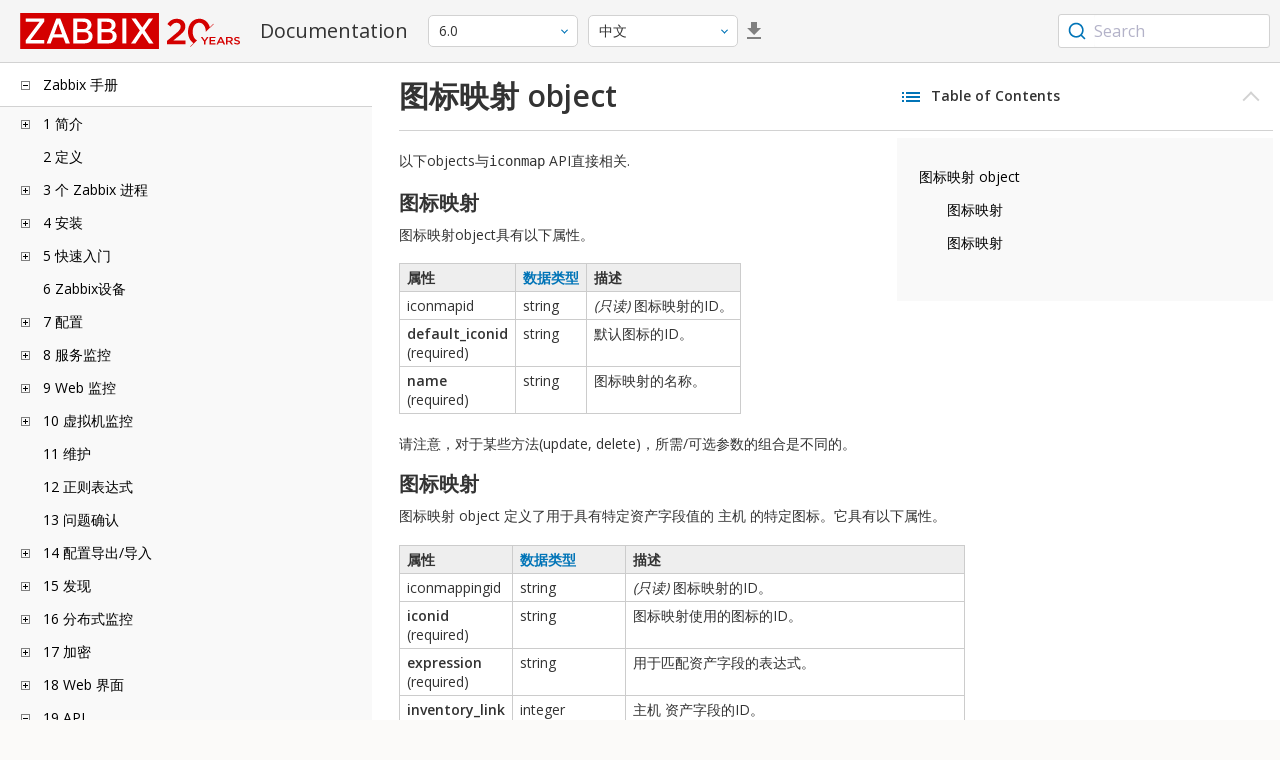

--- FILE ---
content_type: text/html
request_url: https://www.zabbix.com/documentation/6.0/zh/manual/api/reference/iconmap/object
body_size: 17875
content:
<!DOCTYPE html>
<html lang="zh">
<head>
    <meta charset="utf-8" />
    <title>图标映射 object</title>
<!-- Google Tag Manager -->
    <script>(function(w,d,s,l,i){w[l]=w[l]||[];w[l].push({'gtm.start':new Date().getTime(),event:'gtm.js'});var f=d.getElementsByTagName(s)[0],j=d.createElement(s),dl=l!='dataLayer'?'&l='+l:'';j.async=true;j.src='https://www.googletagmanager.com/gtm.js?id='+i+dl;f.parentNode.insertBefore(j,f);})(window,document,'script','dataLayer','GTM-KRBT62P');</script>
    <!-- End Google Tag Manager -->

<link rel="canonical" href="/documentation/current/zh/manual/api/reference/iconmap/object" />
    <meta name="viewport" content="width=device-width,initial-scale=1" />
<link rel="alternate" hreflang="en" href="/documentation/6.0/en/manual/api/reference/iconmap/object" />
<link rel="alternate" hreflang="ja" href="/documentation/6.0/jp/manual/api/reference/iconmap/object" />
<link rel="alternate" hreflang="pt" href="/documentation/6.0/pt/manual/api/reference/iconmap/object" />
<link rel="alternate" hreflang="ru" href="/documentation/6.0/ru/manual/api/reference/iconmap/object" />
 
<link rel="alternate" hreflang="nl" href="/documentation/6.0/nl/manual/api/reference/iconmap/object" />
<link rel="alternate" hreflang="pl" href="/documentation/6.0/pl/manual/api/reference/iconmap/object" />
<link rel="alternate" hreflang="fr" href="/documentation/6.0/fr/manual/api/reference/iconmap/object" />
<link rel="alternate" hreflang="es" href="/documentation/6.0/es/manual/api/reference/iconmap/object" />
<link rel="alternate" hreflang="ua" href="/documentation/6.0/ua/manual/api/reference/iconmap/object" />
<link rel="alternate" hreflang="it" href="/documentation/6.0/it/manual/api/reference/iconmap/object" />
<link rel="alternate" hreflang="he" href="/documentation/6.0/he/manual/api/reference/iconmap/object" />
<link rel="alternate" hreflang="hu" href="/documentation/6.0/hu/manual/api/reference/iconmap/object" />
<link rel="alternate" hreflang="ca" href="/documentation/6.0/ca/manual/api/reference/iconmap/object" />
<link href="https://fonts.googleapis.com/css2?family=Open+Sans:wght@400;600&display=swap" rel="stylesheet">
<link rel="stylesheet" type="text/css" href="/documentation/6.0/screen.min.css?bf68d95ae4cfb5ff" />

<link rel="apple-touch-icon" sizes="180x180" href="/documentation/6.0/images/apple-touch-icon.png">
<link rel="icon" type="image/png" sizes="32x32" href="/documentation/6.0/images/favicon-32x32.png">
<link rel="icon" type="image/png" sizes="16x16" href="/documentation/6.0/images/favicon-16x16.png">
<link rel="manifest" href="/documentation/6.0/images/site.webmanifest">
<link rel="mask-icon" href="/documentation/6.0/images/safari-pinned-tab.svg" color="#d30200">
<link rel="shortcut icon" href="/documentation/6.0/images/favicon.ico">
<meta name="msapplication-TileColor" content="#d30200">
<meta name="msapplication-config" content="/documentation/6.0/images/browserconfig.xml">
<meta name="theme-color" content="#ffffff">
    </head>
<body>
<!-- Google Tag Manager (noscript) -->
    <noscript><iframe src="https://www.googletagmanager.com/ns.html?id=GTM-KRBT62P" height="0" width="0" style="display:none;visibility:hidden"></iframe></noscript>
    <!-- End Google Tag Manager (noscript) -->
    <div id="dokuwiki__site">
<div id="dokuwiki__top" class="showSidebar hasSidebar">
<div class="page-header">
<div class="group-1">
<div class="logo">
<a href="https://www.zabbix.com/manuals" title="Zabbix">
<img src="https://assets.zabbix.com/img/logo/zabbix_doc.svg" alt=""/>
</a>
</div>
<h1 class="doku_title">Documentation</h1>
</div>
<div class="group-2">
<div class="dropdown versions">
<span class="selected"></span>

<ul class="dropdown-options">
<li class="version-section"><span>Supported</span></li>
<li >
<a href="/documentation/current/zh/manual/api/reference/iconmap/object" data-version="7.4">7.4 <span class="description">(current)</span></a>
</li>
<li >
<a href="/documentation/7.0/zh/manual/api/reference/iconmap/object" data-version="7.0">7.0 </a>
</li>
<li class="selected">
<a href="/documentation/6.0/zh/manual/api/reference/iconmap/object" data-version="6.0">6.0 </a>
</li>

<li class="version-section"><span>In development</span></li>
<li >
<a href="/documentation/devel/zh/manual/api/reference/iconmap/object" data-version="8.0">8.0 <span class="description">(devel)</span></a>
</li>

<li class="version-section"><span>Unsupported</span></li>
<li >
<a href="/documentation/7.2/zh/manual/api/reference/iconmap/object" data-version="7.2">7.2</a>
</li>
<li >
<a href="/documentation/6.4/zh/manual/api/reference/iconmap/object" data-version="6.4">6.4</a>
</li>
<li >
<a href="/documentation/6.2/zh/manual/api/reference/iconmap/object" data-version="6.2">6.2</a>
</li>
<li >
<a href="/documentation/5.4/zh/manual/api/reference/iconmap/object" data-version="5.4">5.4</a>
</li>
<li >
<a href="/documentation/5.2/zh/manual/api/reference/iconmap/object" data-version="5.2">5.2</a>
</li>
<li >
<a href="/documentation/5.0/zh/manual/api/reference/iconmap/object" data-version="5.0">5.0</a>
</li>
<li >
<a href="/documentation/4.4/zh/manual/api/reference/iconmap/object" data-version="4.4">4.4</a>
</li>
<li >
<a href="/documentation/4.2/zh/manual/api/reference/iconmap/object" data-version="4.2">4.2</a>
</li>
<li >
<a href="/documentation/4.0/zh/manual/api/reference/iconmap/object" data-version="4.0">4.0</a>
</li>
<li >
<a href="/documentation/3.4/zh/manual/api/reference/iconmap/object" data-version="3.4">3.4</a>
</li>
<li >
<a href="/documentation/3.2/zh/manual/api/reference/iconmap/object" data-version="3.2">3.2</a>
</li>
<li >
<a href="/documentation/3.0/zh/manual/api/reference/iconmap/object" data-version="3.0">3.0</a>
</li>
<li >
<a href="/documentation/2.4/zh/manual/api/reference/iconmap/object" data-version="2.4">2.4</a>
</li>
<li >
<a href="/documentation/2.2/zh/manual/api/reference/iconmap/object" data-version="2.2">2.2</a>
</li>
<li >
<a href="/documentation/2.0/zh/manual/api/reference/iconmap/object" data-version="2.0">2.0</a>
</li>
<li >
<a href="/documentation/1.8/zh/manual/api/reference/iconmap/object" data-version="1.8">1.8</a>
</li>

<li class="version-section"><span>General</span></li>
<li >
<a href="/documentation/info/en" data-version="info">info</a>
</li>
<li >
<a href="/documentation/guidelines/en" data-version="guidelines">guidelines</a>
</li>

</ul>
</div>
<div class="dropdown translation">
<span class="selected"></span>

<ul class="dropdown-options">
<li >
<a href="/documentation/6.0/en/manual/api/reference/iconmap/object" data-lang="en">English</a>
</li>
<li >
<a href="/documentation/6.0/jp/manual/api/reference/iconmap/object" data-lang="ja">日本語</a>
</li>
<li >
<a href="/documentation/6.0/pt/manual/api/reference/iconmap/object" data-lang="pt-BR">Português</a>
</li>
<li >
<a href="/documentation/6.0/ru/manual/api/reference/iconmap/object" data-lang="ru">Русский</a>
</li>
<li  class="selected" >
<a href="/documentation/6.0/zh/manual/api/reference/iconmap/object" data-lang="zh-CN">中文</a>
</li>
<li >
<a href="/documentation/6.0/nl/manual/api/reference/iconmap/object" data-lang="nl">Nederlands</a>
</li>
<li >
<a href="/documentation/6.0/pl/manual/api/reference/iconmap/object" data-lang="pl">Polski</a>
</li>
<li >
<a href="/documentation/6.0/fr/manual/api/reference/iconmap/object" data-lang="fr">Français</a>
</li>
<li >
<a href="/documentation/6.0/es/manual/api/reference/iconmap/object" data-lang="es">Español</a>
</li>
<li >
<a href="/documentation/6.0/ua/manual/api/reference/iconmap/object" data-lang="uk">Українська</a>
</li>
<li >
<a href="/documentation/6.0/it/manual/api/reference/iconmap/object" data-lang="it">Italiano</a>
</li>
<li >
<a href="/documentation/6.0/he/manual/api/reference/iconmap/object" data-lang="he">עִברִית (beta)</a>
</li>
<li >
<a href="/documentation/6.0/hu/manual/api/reference/iconmap/object" data-lang="hu">Magyar</a>
</li>
<li >
<a href="/documentation/6.0/ca/manual/api/reference/iconmap/object" data-lang="ca">Català</a>
</li>
</ul>
</div>
<a class="btn-icon download-pdf" href="/documentation/6.0/downloads/Zabbix_Documentation_6.0.zh.pdf"></a>

</div>
<div class="group-3">
        <div id="autocomplete" data-base-url="/documentation/6.0/zh/search?refinementList[language][0]=zh-CN&ref_page=manual/api/reference/iconmap/object&query="></div>
    </div></div>
<div class="wrapper group">
<div id="dokuwiki__aside">
<div class="pad include group">
<div class="content">
<div class="dtree"><div class="dTreeNode  expandable">
<span class="expand-collapse"></span>
<a href="/documentation/6.0/zh/manual" class="nodeFdUrl">Zabbix 手册</a>
</div>
<div class="clip ">
<div class="dTreeNode  expandable">
 <span class="expand-collapse"></span>
 <a href="/documentation/6.0/zh/manual/introduction" class="nodeFdUrl">1 简介</a>
 </div>
 <div class="clip ">
 <div class="dTreeNode  ">
  <span class="expand-collapse"></span>
  <a href="/documentation/6.0/zh/manual/introduction/manual_structure" class="nodeFdUrl">1 手动结构</a>
  </div>

 <div class="dTreeNode  ">
  <span class="expand-collapse"></span>
  <a href="/documentation/6.0/zh/manual/introduction/about" class="nodeFdUrl">2 什么是 Zabbix</a>
  </div>

 <div class="dTreeNode  ">
  <span class="expand-collapse"></span>
  <a href="/documentation/6.0/zh/manual/introduction/features" class="nodeFdUrl">3 项 Zabbix 功能</a>
  </div>

 <div class="dTreeNode  ">
  <span class="expand-collapse"></span>
  <a href="/documentation/6.0/zh/manual/introduction/overview" class="nodeFdUrl">4 Zabbix 概览</a>
  </div>

 <div class="dTreeNode  ">
  <span class="expand-collapse"></span>
  <a href="/documentation/6.0/zh/manual/introduction/whatsnew600" class="nodeFdUrl">5 Zabbix 6.0.0 新特性</a>
  </div>

 <div class="dTreeNode  ">
  <span class="expand-collapse"></span>
  <a href="/documentation/6.0/zh/manual/introduction/whatsnew601" class="nodeFdUrl">6 Zabbix 6.0.1 的新特性</a>
  </div>

 <div class="dTreeNode  ">
  <span class="expand-collapse"></span>
  <a href="/documentation/6.0/zh/manual/introduction/whatsnew602" class="nodeFdUrl">7 Zabbix 6.0.2 新特性</a>
  </div>

 <div class="dTreeNode  ">
  <span class="expand-collapse"></span>
  <a href="/documentation/6.0/zh/manual/introduction/whatsnew603" class="nodeFdUrl">8 Zabbix 6.0.3 新特性</a>
  </div>

 <div class="dTreeNode  ">
  <span class="expand-collapse"></span>
  <a href="/documentation/6.0/zh/manual/introduction/whatsnew604" class="nodeFdUrl">9 Zabbix 6.0.4 新特性</a>
  </div>

 <div class="dTreeNode  ">
  <span class="expand-collapse"></span>
  <a href="/documentation/6.0/zh/manual/introduction/whatsnew605" class="nodeFdUrl">10 Zabbix 6.0.5 新特性</a>
  </div>

 <div class="dTreeNode  ">
  <span class="expand-collapse"></span>
  <a href="/documentation/6.0/zh/manual/introduction/whatsnew606" class="nodeFdUrl">11 Zabbix 6.0.6 新特性</a>
  </div>

 <div class="dTreeNode  ">
  <span class="expand-collapse"></span>
  <a href="/documentation/6.0/zh/manual/introduction/whatsnew607" class="nodeFdUrl">12 Zabbix 6.0.7 新特性</a>
  </div>

 <div class="dTreeNode  ">
  <span class="expand-collapse"></span>
  <a href="/documentation/6.0/zh/manual/introduction/whatsnew608" class="nodeFdUrl">13 Zabbix 6.0.8 新特性</a>
  </div>

 <div class="dTreeNode  ">
  <span class="expand-collapse"></span>
  <a href="/documentation/6.0/zh/manual/introduction/whatsnew609" class="nodeFdUrl">14 Zabbix 6.0.9 新特性</a>
  </div>

 <div class="dTreeNode  ">
  <span class="expand-collapse"></span>
  <a href="/documentation/6.0/zh/manual/introduction/whatsnew6010" class="nodeFdUrl">15 Zabbix 6.0.10 新特性</a>
  </div>

 <div class="dTreeNode  ">
  <span class="expand-collapse"></span>
  <a href="/documentation/6.0/zh/manual/introduction/whatsnew6011" class="nodeFdUrl">16 Zabbix 6.0.11 新特性</a>
  </div>

 <div class="dTreeNode  ">
  <span class="expand-collapse"></span>
  <a href="/documentation/6.0/zh/manual/introduction/whatsnew6012" class="nodeFdUrl">17 Zabbix 6.0.12 的新特性</a>
  </div>

 <div class="dTreeNode  ">
  <span class="expand-collapse"></span>
  <a href="/documentation/6.0/zh/manual/introduction/whatsnew6013" class="nodeFdUrl">18 Zabbix 6.0.13 新特性</a>
  </div>

 <div class="dTreeNode  ">
  <span class="expand-collapse"></span>
  <a href="/documentation/6.0/zh/manual/introduction/whatsnew6014" class="nodeFdUrl">19 Zabbix 6.0.14 版本新特性</a>
  </div>

 <div class="dTreeNode  ">
  <span class="expand-collapse"></span>
  <a href="/documentation/6.0/zh/manual/introduction/whatsnew6015" class="nodeFdUrl">20 Zabbix 6.0.15 新特性</a>
  </div>

 <div class="dTreeNode  ">
  <span class="expand-collapse"></span>
  <a href="/documentation/6.0/zh/manual/introduction/whatsnew6016" class="nodeFdUrl">21 Zabbix 6.0.16 新特性</a>
  </div>

 <div class="dTreeNode  ">
  <span class="expand-collapse"></span>
  <a href="/documentation/6.0/zh/manual/introduction/whatsnew6017" class="nodeFdUrl">22 Zabbix 6.0.17 的新特性</a>
  </div>

 <div class="dTreeNode  ">
  <span class="expand-collapse"></span>
  <a href="/documentation/6.0/zh/manual/introduction/whatsnew6019" class="nodeFdUrl">24 Zabbix 6.0.19 新特性</a>
  </div>

 <div class="dTreeNode  ">
  <span class="expand-collapse"></span>
  <a href="/documentation/6.0/zh/manual/introduction/whatsnew6020" class="nodeFdUrl">25 Zabbix 6.0.20 新特性</a>
  </div>

 <div class="dTreeNode  ">
  <span class="expand-collapse"></span>
  <a href="/documentation/6.0/zh/manual/introduction/whatsnew6021" class="nodeFdUrl">26 Zabbix 6.0.21 的新特性</a>
  </div>

 <div class="dTreeNode  ">
  <span class="expand-collapse"></span>
  <a href="/documentation/6.0/zh/manual/introduction/whatsnew6022" class="nodeFdUrl">27 Zabbix 6.0.22 的新特性</a>
  </div>

 <div class="dTreeNode  ">
  <span class="expand-collapse"></span>
  <a href="/documentation/6.0/zh/manual/introduction/whatsnew6023" class="nodeFdUrl">28 Zabbix 6.0.23 新特性</a>
  </div>

 <div class="dTreeNode  ">
  <span class="expand-collapse"></span>
  <a href="/documentation/6.0/zh/manual/introduction/whatsnew6024" class="nodeFdUrl">29 Zabbix 6.0.24 新特性</a>
  </div>

 <div class="dTreeNode  ">
  <span class="expand-collapse"></span>
  <a href="/documentation/6.0/zh/manual/introduction/whatsnew6025" class="nodeFdUrl">30 Zabbix 6.0.25 的新特性</a>
  </div>

 <div class="dTreeNode  ">
  <span class="expand-collapse"></span>
  <a href="/documentation/6.0/zh/manual/introduction/whatsnew6026" class="nodeFdUrl">31 Zabbix 6.0.26 新特性</a>
  </div>

 <div class="dTreeNode  ">
  <span class="expand-collapse"></span>
  <a href="/documentation/6.0/zh/manual/introduction/whatsnew6027" class="nodeFdUrl">32 Zabbix 6.0.27 新特性</a>
  </div>

 <div class="dTreeNode  ">
  <span class="expand-collapse"></span>
  <a href="/documentation/6.0/zh/manual/introduction/whatsnew6028" class="nodeFdUrl">33 Zabbix 6.0.28 新特性</a>
  </div>

 <div class="dTreeNode  ">
  <span class="expand-collapse"></span>
  <a href="/documentation/6.0/zh/manual/introduction/whatsnew6029" class="nodeFdUrl">34 Zabbix 6.0.29 新特性</a>
  </div>

 <div class="dTreeNode  ">
  <span class="expand-collapse"></span>
  <a href="/documentation/6.0/zh/manual/introduction/whatsnew6030" class="nodeFdUrl">35 Zabbix 6.0.30 新特性</a>
  </div>

 <div class="dTreeNode  ">
  <span class="expand-collapse"></span>
  <a href="/documentation/6.0/zh/manual/introduction/whatsnew6032" class="nodeFdUrl">37 Zabbix 6.0.32 的新特性</a>
  </div>

 <div class="dTreeNode  ">
  <span class="expand-collapse"></span>
  <a href="/documentation/6.0/zh/manual/introduction/whatsnew6033" class="nodeFdUrl">38 Zabbix 6.0.33 的新特性</a>
  </div>

 <div class="dTreeNode  ">
  <span class="expand-collapse"></span>
  <a href="/documentation/6.0/zh/manual/introduction/whatsnew6034" class="nodeFdUrl">39 Zabbix 6.0.34 新特性</a>
  </div>

 <div class="dTreeNode  ">
  <span class="expand-collapse"></span>
  <a href="/documentation/6.0/zh/manual/introduction/whatsnew6035" class="nodeFdUrl">40 Zabbix 6.0.35 新特性</a>
  </div>

 <div class="dTreeNode  ">
  <span class="expand-collapse"></span>
  <a href="/documentation/6.0/zh/manual/introduction/whatsnew6036" class="nodeFdUrl">41 Zabbix 6.0.36 新特性</a>
  </div>

 <div class="dTreeNode  ">
  <span class="expand-collapse"></span>
  <a href="/documentation/6.0/zh/manual/introduction/whatsnew6037" class="nodeFdUrl">42 Zabbix 6.0.37 新特性</a>
  </div>

 <div class="dTreeNode  ">
  <span class="expand-collapse"></span>
  <a href="/documentation/6.0/zh/manual/introduction/whatsnew6038" class="nodeFdUrl">43 Zabbix 6.0.38 新特性</a>
  </div>

 <div class="dTreeNode  ">
  <span class="expand-collapse"></span>
  <a href="/documentation/6.0/zh/manual/introduction/whatsnew6039" class="nodeFdUrl">44 Zabbix 6.0.39 新特性</a>
  </div>

 <div class="dTreeNode  ">
  <span class="expand-collapse"></span>
  <a href="/documentation/6.0/zh/manual/introduction/whatsnew6040" class="nodeFdUrl">45 Zabbix 6.0.40 新特性</a>
  </div>

 <div class="dTreeNode  ">
  <span class="expand-collapse"></span>
  <a href="/documentation/6.0/zh/manual/introduction/whatsnew6041" class="nodeFdUrl">46 Zabbix 6.0.41 新特性</a>
  </div>

 <div class="dTreeNode  ">
  <span class="expand-collapse"></span>
  <a href="/documentation/6.0/zh/manual/introduction/whatsnew6042" class="nodeFdUrl">47 What's new in Zabbix 6.0.42</a>
  </div>

 <div class="dTreeNode  ">
  <span class="expand-collapse"></span>
  <a href="/documentation/6.0/zh/manual/introduction/whatsnew6043" class="nodeFdUrl">48 What's new in Zabbix 6.0.43</a>
  </div>

 <div class="dTreeNode  ">
  <span class="expand-collapse"></span>
  <a href="/documentation/6.0/zh/manual/introduction/whatsnew6044" class="nodeFdUrl">49 What's new in Zabbix 6.0.44</a>
  </div>

 <div class="dTreeNode  ">
  <span class="expand-collapse"></span>
  <a href="/documentation/6.0/zh/manual/introduction/whatsnew6018" class="nodeFdUrl">Zabbix 6.0.18 的新特性</a>
  </div>

 <div class="dTreeNode  ">
  <span class="expand-collapse"></span>
  <a href="/documentation/6.0/zh/manual/introduction/whatsnew6031" class="nodeFdUrl">Zabbix 6.0.31 的新特性</a>
  </div>

 </div>

<div class="dTreeNode  ">
 <span class="expand-collapse"></span>
 <a href="/documentation/6.0/zh/manual/definitions" class="nodeFdUrl">2 定义</a>
 </div>

<div class="dTreeNode  expandable">
 <span class="expand-collapse"></span>
 <a href="/documentation/6.0/zh/manual/concepts" class="nodeFdUrl">3 个 Zabbix 进程</a>
 </div>
 <div class="clip ">
 <div class="dTreeNode  expandable">
  <span class="expand-collapse"></span>
  <a href="/documentation/6.0/zh/manual/concepts/server" class="nodeFdUrl">1 Server</a>
  </div>
  <div class="clip ">
  <div class="dTreeNode  ">
   <span class="expand-collapse"></span>
   <a href="/documentation/6.0/zh/manual/concepts/server/ha" class="nodeFdUrl">1 高可用性</a>
   </div>

  </div>

 <div class="dTreeNode  ">
  <span class="expand-collapse"></span>
  <a href="/documentation/6.0/zh/manual/concepts/agent" class="nodeFdUrl">2 Agent</a>
  </div>

 <div class="dTreeNode  ">
  <span class="expand-collapse"></span>
  <a href="/documentation/6.0/zh/manual/concepts/agent2" class="nodeFdUrl">3 Agent 2</a>
  </div>

 <div class="dTreeNode  ">
  <span class="expand-collapse"></span>
  <a href="/documentation/6.0/zh/manual/concepts/proxy" class="nodeFdUrl">4 Proxy</a>
  </div>

 <div class="dTreeNode  expandable">
  <span class="expand-collapse"></span>
  <a href="/documentation/6.0/zh/manual/concepts/java" class="nodeFdUrl">5 Java 网关</a>
  </div>
  <div class="clip ">
  <div class="dTreeNode  ">
   <span class="expand-collapse"></span>
   <a href="/documentation/6.0/zh/manual/concepts/java/from_sources" class="nodeFdUrl">1 从源代码安装</a>
   </div>

  <div class="dTreeNode  ">
   <span class="expand-collapse"></span>
   <a href="/documentation/6.0/zh/manual/concepts/java/from_rhel" class="nodeFdUrl">2 从 RHEL 软件包安装</a>
   </div>

  <div class="dTreeNode  ">
   <span class="expand-collapse"></span>
   <a href="/documentation/6.0/zh/manual/concepts/java/from_debian_ubuntu" class="nodeFdUrl">3 从Debian/Ubuntu软件包安装</a>
   </div>

  </div>

 <div class="dTreeNode  ">
  <span class="expand-collapse"></span>
  <a href="/documentation/6.0/zh/manual/concepts/sender" class="nodeFdUrl">6 Sender</a>
  </div>

 <div class="dTreeNode  ">
  <span class="expand-collapse"></span>
  <a href="/documentation/6.0/zh/manual/concepts/get" class="nodeFdUrl">7 获取</a>
  </div>

 <div class="dTreeNode  ">
  <span class="expand-collapse"></span>
  <a href="/documentation/6.0/zh/manual/concepts/js" class="nodeFdUrl">8 JS</a>
  </div>

 <div class="dTreeNode  ">
  <span class="expand-collapse"></span>
  <a href="/documentation/6.0/zh/manual/concepts/web_service" class="nodeFdUrl">9 Web 服务</a>
  </div>

 </div>

<div class="dTreeNode  expandable">
 <span class="expand-collapse"></span>
 <a href="/documentation/6.0/zh/manual/installation" class="nodeFdUrl">4 安装</a>
 </div>
 <div class="clip ">
 <div class="dTreeNode  ">
  <span class="expand-collapse"></span>
  <a href="/documentation/6.0/zh/manual/installation/getting_zabbix" class="nodeFdUrl">1 获取 Zabbix</a>
  </div>

 <div class="dTreeNode  expandable">
  <span class="expand-collapse"></span>
  <a href="/documentation/6.0/zh/manual/installation/requirements" class="nodeFdUrl">2 要求</a>
  </div>
  <div class="clip ">
  <div class="dTreeNode  ">
   <span class="expand-collapse"></span>
   <a href="/documentation/6.0/zh/manual/installation/requirements/best_practices" class="nodeFdUrl">1 Zabbix 安全配置最佳实践</a>
   </div>

  </div>

 <div class="dTreeNode  expandable">
  <span class="expand-collapse"></span>
  <a href="/documentation/6.0/zh/manual/installation/install" class="nodeFdUrl">3 从源代码安装</a>
  </div>
  <div class="clip ">
  <div class="dTreeNode  ">
   <span class="expand-collapse"></span>
   <a href="/documentation/6.0/zh/manual/installation/install/win_agent" class="nodeFdUrl">1 在Windows上构建Zabbix agent</a>
   </div>

  <div class="dTreeNode  ">
   <span class="expand-collapse"></span>
   <a href="/documentation/6.0/zh/manual/installation/install/building_zabbix_agent_2_on_windows" class="nodeFdUrl">2 在Windows上构建Zabbix agent 2</a>
   </div>

  <div class="dTreeNode  ">
   <span class="expand-collapse"></span>
   <a href="/documentation/6.0/zh/manual/installation/install/mac_agent" class="nodeFdUrl">3 在macOS上构建Zabbix agent</a>
   </div>

  </div>

 <div class="dTreeNode  expandable">
  <span class="expand-collapse"></span>
  <a href="/documentation/6.0/zh/manual/installation/install_from_packages" class="nodeFdUrl">4 从软件包安装</a>
  </div>
  <div class="clip ">
  <div class="dTreeNode  ">
   <span class="expand-collapse"></span>
   <a href="/documentation/6.0/zh/manual/installation/install_from_packages/rhel" class="nodeFdUrl">1 红帽企业版 Linux</a>
   </div>

  <div class="dTreeNode  ">
   <span class="expand-collapse"></span>
   <a href="/documentation/6.0/zh/manual/installation/install_from_packages/debian_ubuntu" class="nodeFdUrl">2 Debian/Ubuntu/Raspbian</a>
   </div>

  <div class="dTreeNode  ">
   <span class="expand-collapse"></span>
   <a href="/documentation/6.0/zh/manual/installation/install_from_packages/suse" class="nodeFdUrl">3 SUSE Linux Enterprise Server</a>
   </div>

  <div class="dTreeNode  ">
   <span class="expand-collapse"></span>
   <a href="/documentation/6.0/zh/manual/installation/install_from_packages/win_msi" class="nodeFdUrl">4 Windows agent 通过 MSI 安装</a>
   </div>

  <div class="dTreeNode  ">
   <span class="expand-collapse"></span>
   <a href="/documentation/6.0/zh/manual/installation/install_from_packages/mac_pkg" class="nodeFdUrl">5 从PKG安装Mac OS agent</a>
   </div>

  <div class="dTreeNode  ">
   <span class="expand-collapse"></span>
   <a href="/documentation/6.0/zh/manual/installation/install_from_packages/unstable" class="nodeFdUrl">6 不稳定版本</a>
   </div>

  </div>

 <div class="dTreeNode  expandable">
  <span class="expand-collapse"></span>
  <a href="/documentation/6.0/zh/manual/installation/containers" class="nodeFdUrl">5 从容器安装</a>
  </div>
  <div class="clip ">
  <div class="dTreeNode  ">
   <span class="expand-collapse"></span>
   <a href="/documentation/6.0/zh/manual/installation/containers/openshift" class="nodeFdUrl">OpenShift 环境安装</a>
   </div>

  </div>

 <div class="dTreeNode  expandable">
  <span class="expand-collapse"></span>
  <a href="/documentation/6.0/zh/manual/installation/frontend" class="nodeFdUrl">6 Web界面安装</a>
  </div>
  <div class="clip ">
  <div class="dTreeNode  ">
   <span class="expand-collapse"></span>
   <a href="/documentation/6.0/zh/manual/installation/frontend/frontend_on_debian" class="nodeFdUrl">1 Debian/Ubuntu 前端安装</a>
   </div>

  </div>

 <div class="dTreeNode  expandable">
  <span class="expand-collapse"></span>
  <a href="/documentation/6.0/zh/manual/installation/upgrade" class="nodeFdUrl">7 升级流程</a>
  </div>
  <div class="clip ">
  <div class="dTreeNode  ">
   <span class="expand-collapse"></span>
   <a href="/documentation/6.0/zh/manual/installation/upgrade/sources" class="nodeFdUrl">1 从源代码升级</a>
   </div>

  <div class="dTreeNode  expandable">
   <span class="expand-collapse"></span>
   <a href="/documentation/6.0/zh/manual/installation/upgrade/packages" class="nodeFdUrl">2 从软件包升级</a>
   </div>
   <div class="clip ">
   <div class="dTreeNode  ">
    <span class="expand-collapse"></span>
    <a href="/documentation/6.0/zh/manual/installation/upgrade/packages/rhel" class="nodeFdUrl">1 红帽企业版 Linux</a>
    </div>

   <div class="dTreeNode  ">
    <span class="expand-collapse"></span>
    <a href="/documentation/6.0/zh/manual/installation/upgrade/packages/debian_ubuntu" class="nodeFdUrl">2 Debian/Ubuntu</a>
    </div>

   </div>

  </div>

 <div class="dTreeNode  expandable">
  <span class="expand-collapse"></span>
  <a href="/documentation/6.0/zh/manual/installation/known_issues" class="nodeFdUrl">8 已知问题</a>
  </div>
  <div class="clip ">
  <div class="dTreeNode  ">
   <span class="expand-collapse"></span>
   <a href="/documentation/6.0/zh/manual/installation/known_issues/compilation_issues" class="nodeFdUrl">1 编译 问题</a>
   </div>

  </div>

 <div class="dTreeNode  ">
  <span class="expand-collapse"></span>
  <a href="/documentation/6.0/zh/manual/installation/template_changes" class="nodeFdUrl">9 模板变更</a>
  </div>

 <div class="dTreeNode  ">
  <span class="expand-collapse"></span>
  <a href="/documentation/6.0/zh/manual/installation/upgrade_notes_600" class="nodeFdUrl">10 6.0.0 版本升级注意事项</a>
  </div>

 <div class="dTreeNode  ">
  <span class="expand-collapse"></span>
  <a href="/documentation/6.0/zh/manual/installation/upgrade_notes_601" class="nodeFdUrl">11 6.0.1 更新说明</a>
  </div>

 <div class="dTreeNode  ">
  <span class="expand-collapse"></span>
  <a href="/documentation/6.0/zh/manual/installation/upgrade_notes_602" class="nodeFdUrl">12 6.0.2 版本升级说明</a>
  </div>

 <div class="dTreeNode  ">
  <span class="expand-collapse"></span>
  <a href="/documentation/6.0/zh/manual/installation/upgrade_notes_603" class="nodeFdUrl">13 6.0.3 版本升级说明</a>
  </div>

 <div class="dTreeNode  ">
  <span class="expand-collapse"></span>
  <a href="/documentation/6.0/zh/manual/installation/upgrade_notes_604" class="nodeFdUrl">14 6.0.4 版本升级说明</a>
  </div>

 <div class="dTreeNode  ">
  <span class="expand-collapse"></span>
  <a href="/documentation/6.0/zh/manual/installation/upgrade_notes_605" class="nodeFdUrl">15 6.0.5 版本升级说明</a>
  </div>

 <div class="dTreeNode  ">
  <span class="expand-collapse"></span>
  <a href="/documentation/6.0/zh/manual/installation/upgrade_notes_606" class="nodeFdUrl">16 6.0.6 版本升级说明</a>
  </div>

 <div class="dTreeNode  ">
  <span class="expand-collapse"></span>
  <a href="/documentation/6.0/zh/manual/installation/upgrade_notes_607" class="nodeFdUrl">17 6.0.7 版本升级说明</a>
  </div>

 <div class="dTreeNode  ">
  <span class="expand-collapse"></span>
  <a href="/documentation/6.0/zh/manual/installation/upgrade_notes_608" class="nodeFdUrl">18 6.0.8 版本升级说明</a>
  </div>

 <div class="dTreeNode  ">
  <span class="expand-collapse"></span>
  <a href="/documentation/6.0/zh/manual/installation/upgrade_notes_609" class="nodeFdUrl">19 6.0.9 版本升级说明</a>
  </div>

 <div class="dTreeNode  ">
  <span class="expand-collapse"></span>
  <a href="/documentation/6.0/zh/manual/installation/upgrade_notes_6010" class="nodeFdUrl">20 6.0.10 版本升级说明</a>
  </div>

 <div class="dTreeNode  ">
  <span class="expand-collapse"></span>
  <a href="/documentation/6.0/zh/manual/installation/upgrade_notes_6011" class="nodeFdUrl">21 6.0.11 版本升级说明</a>
  </div>

 <div class="dTreeNode  ">
  <span class="expand-collapse"></span>
  <a href="/documentation/6.0/zh/manual/installation/upgrade_notes_6012" class="nodeFdUrl">22 6.0.12 升级说明</a>
  </div>

 <div class="dTreeNode  ">
  <span class="expand-collapse"></span>
  <a href="/documentation/6.0/zh/manual/installation/upgrade_notes_6013" class="nodeFdUrl">23 6.0.13 版本升级说明</a>
  </div>

 <div class="dTreeNode  ">
  <span class="expand-collapse"></span>
  <a href="/documentation/6.0/zh/manual/installation/upgrade_notes_6014" class="nodeFdUrl">24 6.0.14 版本升级说明</a>
  </div>

 <div class="dTreeNode  ">
  <span class="expand-collapse"></span>
  <a href="/documentation/6.0/zh/manual/installation/upgrade_notes_6015" class="nodeFdUrl">25 6.0.15 版本升级说明</a>
  </div>

 <div class="dTreeNode  ">
  <span class="expand-collapse"></span>
  <a href="/documentation/6.0/zh/manual/installation/upgrade_notes_6016" class="nodeFdUrl">26 6.0.16 版本升级说明</a>
  </div>

 <div class="dTreeNode  ">
  <span class="expand-collapse"></span>
  <a href="/documentation/6.0/zh/manual/installation/upgrade_notes_6017" class="nodeFdUrl">27 6.0.17 版本升级说明</a>
  </div>

 <div class="dTreeNode  ">
  <span class="expand-collapse"></span>
  <a href="/documentation/6.0/zh/manual/installation/upgrade_notes_6018" class="nodeFdUrl">28 6.0.18 版本升级说明</a>
  </div>

 <div class="dTreeNode  ">
  <span class="expand-collapse"></span>
  <a href="/documentation/6.0/zh/manual/installation/upgrade_notes_6019" class="nodeFdUrl">29 6.0.19 版本升级说明</a>
  </div>

 <div class="dTreeNode  ">
  <span class="expand-collapse"></span>
  <a href="/documentation/6.0/zh/manual/installation/upgrade_notes_6020" class="nodeFdUrl">30 6.0.20 版本升级说明</a>
  </div>

 <div class="dTreeNode  ">
  <span class="expand-collapse"></span>
  <a href="/documentation/6.0/zh/manual/installation/upgrade_notes_6021" class="nodeFdUrl">31 6.0.21 版本升级说明</a>
  </div>

 <div class="dTreeNode  ">
  <span class="expand-collapse"></span>
  <a href="/documentation/6.0/zh/manual/installation/upgrade_notes_6022" class="nodeFdUrl">32 6.0.22 版本升级说明</a>
  </div>

 <div class="dTreeNode  ">
  <span class="expand-collapse"></span>
  <a href="/documentation/6.0/zh/manual/installation/upgrade_notes_6023" class="nodeFdUrl">33 6.0.23 版本升级说明</a>
  </div>

 <div class="dTreeNode  ">
  <span class="expand-collapse"></span>
  <a href="/documentation/6.0/zh/manual/installation/upgrade_notes_6024" class="nodeFdUrl">34 6.0.24 版本升级说明</a>
  </div>

 <div class="dTreeNode  ">
  <span class="expand-collapse"></span>
  <a href="/documentation/6.0/zh/manual/installation/upgrade_notes_6025" class="nodeFdUrl">35 6.0.25 版本升级说明</a>
  </div>

 <div class="dTreeNode  ">
  <span class="expand-collapse"></span>
  <a href="/documentation/6.0/zh/manual/installation/upgrade_notes_6026" class="nodeFdUrl">36 6.0.26 版本升级说明</a>
  </div>

 <div class="dTreeNode  ">
  <span class="expand-collapse"></span>
  <a href="/documentation/6.0/zh/manual/installation/upgrade_notes_6027" class="nodeFdUrl">37 6.0.27 版本升级说明</a>
  </div>

 <div class="dTreeNode  ">
  <span class="expand-collapse"></span>
  <a href="/documentation/6.0/zh/manual/installation/upgrade_notes_6028" class="nodeFdUrl">38 6.0.28 版本升级说明</a>
  </div>

 <div class="dTreeNode  ">
  <span class="expand-collapse"></span>
  <a href="/documentation/6.0/zh/manual/installation/upgrade_notes_6029" class="nodeFdUrl">39 6.0.29 版本升级说明</a>
  </div>

 <div class="dTreeNode  ">
  <span class="expand-collapse"></span>
  <a href="/documentation/6.0/zh/manual/installation/upgrade_notes_6030" class="nodeFdUrl">40 6.0.30版本升级说明</a>
  </div>

 <div class="dTreeNode  ">
  <span class="expand-collapse"></span>
  <a href="/documentation/6.0/zh/manual/installation/upgrade_notes_6031" class="nodeFdUrl">41 6.0.31 版本升级说明</a>
  </div>

 <div class="dTreeNode  ">
  <span class="expand-collapse"></span>
  <a href="/documentation/6.0/zh/manual/installation/upgrade_notes_6032" class="nodeFdUrl">42 6.0.32 版本升级说明</a>
  </div>

 <div class="dTreeNode  ">
  <span class="expand-collapse"></span>
  <a href="/documentation/6.0/zh/manual/installation/upgrade_notes_6033" class="nodeFdUrl">43 6.0.33 版本升级说明</a>
  </div>

 <div class="dTreeNode  ">
  <span class="expand-collapse"></span>
  <a href="/documentation/6.0/zh/manual/installation/upgrade_notes_6034" class="nodeFdUrl">44 6.0.34 版本升级说明</a>
  </div>

 <div class="dTreeNode  ">
  <span class="expand-collapse"></span>
  <a href="/documentation/6.0/zh/manual/installation/upgrade_notes_6035" class="nodeFdUrl">45 6.0.35 版本升级说明</a>
  </div>

 <div class="dTreeNode  ">
  <span class="expand-collapse"></span>
  <a href="/documentation/6.0/zh/manual/installation/upgrade_notes_6036" class="nodeFdUrl">46 6.0.36 版本升级说明</a>
  </div>

 <div class="dTreeNode  ">
  <span class="expand-collapse"></span>
  <a href="/documentation/6.0/zh/manual/installation/upgrade_notes_6037" class="nodeFdUrl">47 6.0.37 版本升级说明</a>
  </div>

 <div class="dTreeNode  ">
  <span class="expand-collapse"></span>
  <a href="/documentation/6.0/zh/manual/installation/upgrade_notes_6038" class="nodeFdUrl">48 6.0.38 版本升级说明</a>
  </div>

 <div class="dTreeNode  ">
  <span class="expand-collapse"></span>
  <a href="/documentation/6.0/zh/manual/installation/upgrade_notes_6039" class="nodeFdUrl">49 6.0.39 版本升级注意事项</a>
  </div>

 <div class="dTreeNode  ">
  <span class="expand-collapse"></span>
  <a href="/documentation/6.0/zh/manual/installation/upgrade_notes_6040" class="nodeFdUrl">50 6.0.40 版本升级说明</a>
  </div>

 <div class="dTreeNode  ">
  <span class="expand-collapse"></span>
  <a href="/documentation/6.0/zh/manual/installation/upgrade_notes_6041" class="nodeFdUrl">51 6.0.41 版本升级说明</a>
  </div>

 <div class="dTreeNode  ">
  <span class="expand-collapse"></span>
  <a href="/documentation/6.0/zh/manual/installation/upgrade_notes_6042" class="nodeFdUrl">52 Upgrade notes for 6.0.42</a>
  </div>

 <div class="dTreeNode  ">
  <span class="expand-collapse"></span>
  <a href="/documentation/6.0/zh/manual/installation/upgrade_notes_6043" class="nodeFdUrl">53 Upgrade notes for 6.0.43</a>
  </div>

 </div>

<div class="dTreeNode  expandable">
 <span class="expand-collapse"></span>
 <a href="/documentation/6.0/zh/manual/quickstart" class="nodeFdUrl">5 快速入门</a>
 </div>
 <div class="clip ">
 <div class="dTreeNode  ">
  <span class="expand-collapse"></span>
  <a href="/documentation/6.0/zh/manual/quickstart/login" class="nodeFdUrl">1 登录与用户配置</a>
  </div>

 <div class="dTreeNode  ">
  <span class="expand-collapse"></span>
  <a href="/documentation/6.0/zh/manual/quickstart/host" class="nodeFdUrl">2 新主机</a>
  </div>

 <div class="dTreeNode  ">
  <span class="expand-collapse"></span>
  <a href="/documentation/6.0/zh/manual/quickstart/item" class="nodeFdUrl">3 新建 监控项</a>
  </div>

 <div class="dTreeNode  ">
  <span class="expand-collapse"></span>
  <a href="/documentation/6.0/zh/manual/quickstart/trigger" class="nodeFdUrl">4 新触发器</a>
  </div>

 <div class="dTreeNode  ">
  <span class="expand-collapse"></span>
  <a href="/documentation/6.0/zh/manual/quickstart/notification" class="nodeFdUrl">5 接收问题通知</a>
  </div>

 <div class="dTreeNode  ">
  <span class="expand-collapse"></span>
  <a href="/documentation/6.0/zh/manual/quickstart/template" class="nodeFdUrl">6 新模板</a>
  </div>

 </div>

<div class="dTreeNode  ">
 <span class="expand-collapse"></span>
 <a href="/documentation/6.0/zh/manual/appliance" class="nodeFdUrl">6 Zabbix设备</a>
 </div>

<div class="dTreeNode  expandable">
 <span class="expand-collapse"></span>
 <a href="/documentation/6.0/zh/manual/config" class="nodeFdUrl">7 配置</a>
 </div>
 <div class="clip ">
 <div class="dTreeNode  expandable">
  <span class="expand-collapse"></span>
  <a href="/documentation/6.0/zh/manual/config/events" class="nodeFdUrl">1 #4 事件</a>
  </div>
  <div class="clip ">
  <div class="dTreeNode  ">
   <span class="expand-collapse"></span>
   <a href="/documentation/6.0/zh/manual/config/events/trigger_events" class="nodeFdUrl">1 触发器事件生成</a>
   </div>

  <div class="dTreeNode  ">
   <span class="expand-collapse"></span>
   <a href="/documentation/6.0/zh/manual/config/events/sources" class="nodeFdUrl">2 其他事件源</a>
   </div>

  <div class="dTreeNode  ">
   <span class="expand-collapse"></span>
   <a href="/documentation/6.0/zh/manual/config/events/manual_close" class="nodeFdUrl">3 手动关闭问题</a>
   </div>

  </div>

 <div class="dTreeNode  expandable">
  <span class="expand-collapse"></span>
  <a href="/documentation/6.0/zh/manual/config/hosts" class="nodeFdUrl">1 主机与主机组</a>
  </div>
  <div class="clip ">
  <div class="dTreeNode  ">
   <span class="expand-collapse"></span>
   <a href="/documentation/6.0/zh/manual/config/hosts/host" class="nodeFdUrl">1 配置主机</a>
   </div>

  <div class="dTreeNode  ">
   <span class="expand-collapse"></span>
   <a href="/documentation/6.0/zh/manual/config/hosts/host_groups" class="nodeFdUrl">2 配置主机组</a>
   </div>

  <div class="dTreeNode  ">
   <span class="expand-collapse"></span>
   <a href="/documentation/6.0/zh/manual/config/hosts/inventory" class="nodeFdUrl">3 资产清单</a>
   </div>

  <div class="dTreeNode  ">
   <span class="expand-collapse"></span>
   <a href="/documentation/6.0/zh/manual/config/hosts/hostupdate" class="nodeFdUrl">4 批量更新</a>
   </div>

  </div>

 <div class="dTreeNode  expandable">
  <span class="expand-collapse"></span>
  <a href="/documentation/6.0/zh/manual/config/items" class="nodeFdUrl">2 监控项</a>
  </div>
  <div class="clip ">
  <div class="dTreeNode  expandable">
   <span class="expand-collapse"></span>
   <a href="/documentation/6.0/zh/manual/config/items/item" class="nodeFdUrl">1 创建 监控项</a>
   </div>
   <div class="clip ">
   <div class="dTreeNode  ">
    <span class="expand-collapse"></span>
    <a href="/documentation/6.0/zh/manual/config/items/item/key" class="nodeFdUrl">1 监控项 键格式</a>
    </div>

   <div class="dTreeNode  ">
    <span class="expand-collapse"></span>
    <a href="/documentation/6.0/zh/manual/config/items/item/custom_intervals" class="nodeFdUrl">2 自定义间隔</a>
    </div>

   </div>

  <div class="dTreeNode  expandable">
   <span class="expand-collapse"></span>
   <a href="/documentation/6.0/zh/manual/config/items/preprocessing" class="nodeFdUrl">2 监控项值预处理</a>
   </div>
   <div class="clip ">
   <div class="dTreeNode  ">
    <span class="expand-collapse"></span>
    <a href="/documentation/6.0/zh/manual/config/items/preprocessing/examples" class="nodeFdUrl">1 使用示例</a>
    </div>

   <div class="dTreeNode  ">
    <span class="expand-collapse"></span>
    <a href="/documentation/6.0/zh/manual/config/items/preprocessing/preprocessing_details" class="nodeFdUrl">2 预处理详情</a>
    </div>

   <div class="dTreeNode  expandable">
    <span class="expand-collapse"></span>
    <a href="/documentation/6.0/zh/manual/config/items/preprocessing/jsonpath_functionality" class="nodeFdUrl">3 JSONPath 功能</a>
    </div>
    <div class="clip ">
    <div class="dTreeNode  ">
     <span class="expand-collapse"></span>
     <a href="/documentation/6.0/zh/manual/config/items/preprocessing/jsonpath_functionality/escaping_lld_macros" class="nodeFdUrl">1 从JSONPath中的LLD宏值转义特殊字符</a>
     </div>

    </div>

   <div class="dTreeNode  expandable">
    <span class="expand-collapse"></span>
    <a href="/documentation/6.0/zh/manual/config/items/preprocessing/javascript" class="nodeFdUrl">4 JavaScript 预处理</a>
    </div>
    <div class="clip ">
    <div class="dTreeNode  ">
     <span class="expand-collapse"></span>
     <a href="/documentation/6.0/zh/manual/config/items/preprocessing/javascript/javascript_objects" class="nodeFdUrl">1 附加 JavaScript objects</a>
     </div>

    </div>

   <div class="dTreeNode  ">
    <span class="expand-collapse"></span>
    <a href="/documentation/6.0/zh/manual/config/items/preprocessing/csv_to_json" class="nodeFdUrl">5 CSV 到 JSON 预处理</a>
    </div>

   </div>

  <div class="dTreeNode  expandable">
   <span class="expand-collapse"></span>
   <a href="/documentation/6.0/zh/manual/config/items/itemtypes" class="nodeFdUrl">3 监控项 类型</a>
   </div>
   <div class="clip ">
   <div class="dTreeNode  expandable">
    <span class="expand-collapse"></span>
    <a href="/documentation/6.0/zh/manual/config/items/itemtypes/zabbix_agent" class="nodeFdUrl">1 Zabbix agent</a>
    </div>
    <div class="clip ">
    <div class="dTreeNode  ">
     <span class="expand-collapse"></span>
     <a href="/documentation/6.0/zh/manual/config/items/itemtypes/zabbix_agent/zabbix_agent2" class="nodeFdUrl">1 监控项 键值特定于 agent 2</a>
     </div>

    <div class="dTreeNode  ">
     <span class="expand-collapse"></span>
     <a href="/documentation/6.0/zh/manual/config/items/itemtypes/zabbix_agent/win_keys" class="nodeFdUrl">2 个 Windows 特定的 监控项 键</a>
     </div>

    </div>

   <div class="dTreeNode  expandable">
    <span class="expand-collapse"></span>
    <a href="/documentation/6.0/zh/manual/config/items/itemtypes/snmp" class="nodeFdUrl">2 SNMP agent</a>
    </div>
    <div class="clip ">
    <div class="dTreeNode  ">
     <span class="expand-collapse"></span>
     <a href="/documentation/6.0/zh/manual/config/items/itemtypes/snmp/dynamicindex" class="nodeFdUrl">1 动态索引</a>
     </div>

    <div class="dTreeNode  ">
     <span class="expand-collapse"></span>
     <a href="/documentation/6.0/zh/manual/config/items/itemtypes/snmp/special_mibs" class="nodeFdUrl">2 特殊 OID</a>
     </div>

    <div class="dTreeNode  ">
     <span class="expand-collapse"></span>
     <a href="/documentation/6.0/zh/manual/config/items/itemtypes/snmp/mibs" class="nodeFdUrl">3 MIB文件</a>
     </div>

    </div>

   <div class="dTreeNode  ">
    <span class="expand-collapse"></span>
    <a href="/documentation/6.0/zh/manual/config/items/itemtypes/snmptrap" class="nodeFdUrl">3 SNMP陷阱</a>
    </div>

   <div class="dTreeNode  ">
    <span class="expand-collapse"></span>
    <a href="/documentation/6.0/zh/manual/config/items/itemtypes/ipmi" class="nodeFdUrl">4 项 IPMI 检查</a>
    </div>

   <div class="dTreeNode  expandable">
    <span class="expand-collapse"></span>
    <a href="/documentation/6.0/zh/manual/config/items/itemtypes/simple_checks" class="nodeFdUrl">5 种简单检查</a>
    </div>
    <div class="clip ">
    <div class="dTreeNode  ">
     <span class="expand-collapse"></span>
     <a href="/documentation/6.0/zh/manual/config/items/itemtypes/simple_checks/vmware_keys" class="nodeFdUrl">1 VMware 监控 监控项 键值</a>
     </div>

    </div>

   <div class="dTreeNode  ">
    <span class="expand-collapse"></span>
    <a href="/documentation/6.0/zh/manual/config/items/itemtypes/log_items" class="nodeFdUrl">6 日志文件监控</a>
    </div>

   <div class="dTreeNode  expandable">
    <span class="expand-collapse"></span>
    <a href="/documentation/6.0/zh/manual/config/items/itemtypes/calculated" class="nodeFdUrl">7 计算型 监控项</a>
    </div>
    <div class="clip ">
    <div class="dTreeNode  ">
     <span class="expand-collapse"></span>
     <a href="/documentation/6.0/zh/manual/config/items/itemtypes/calculated/aggregate" class="nodeFdUrl">1 聚合计算</a>
     </div>

    </div>

   <div class="dTreeNode  ">
    <span class="expand-collapse"></span>
    <a href="/documentation/6.0/zh/manual/config/items/itemtypes/internal" class="nodeFdUrl">8 项内部检查</a>
    </div>

   <div class="dTreeNode  ">
    <span class="expand-collapse"></span>
    <a href="/documentation/6.0/zh/manual/config/items/itemtypes/ssh_checks" class="nodeFdUrl">9 SSH检查</a>
    </div>

   <div class="dTreeNode  ">
    <span class="expand-collapse"></span>
    <a href="/documentation/6.0/zh/manual/config/items/itemtypes/telnet_checks" class="nodeFdUrl">10 Telnet检查</a>
    </div>

   <div class="dTreeNode  ">
    <span class="expand-collapse"></span>
    <a href="/documentation/6.0/zh/manual/config/items/itemtypes/external" class="nodeFdUrl">11 外部检查</a>
    </div>

   <div class="dTreeNode  ">
    <span class="expand-collapse"></span>
    <a href="/documentation/6.0/zh/manual/config/items/itemtypes/trapper" class="nodeFdUrl">12 Trapper 监控项</a>
    </div>

   <div class="dTreeNode  ">
    <span class="expand-collapse"></span>
    <a href="/documentation/6.0/zh/manual/config/items/itemtypes/jmx_monitoring" class="nodeFdUrl">13 JMX 监控</a>
    </div>

   <div class="dTreeNode  expandable">
    <span class="expand-collapse"></span>
    <a href="/documentation/6.0/zh/manual/config/items/itemtypes/odbc_checks" class="nodeFdUrl">14 ODBC 监控</a>
    </div>
    <div class="clip ">
    <div class="dTreeNode  ">
     <span class="expand-collapse"></span>
     <a href="/documentation/6.0/zh/manual/config/items/itemtypes/odbc_checks/unixodbc_mysql" class="nodeFdUrl">1 针对 MySQL 的推荐 UnixODBC 设置</a>
     </div>

    <div class="dTreeNode  ">
     <span class="expand-collapse"></span>
     <a href="/documentation/6.0/zh/manual/config/items/itemtypes/odbc_checks/unixodbc_postgresql" class="nodeFdUrl">2 针对 PostgreSQL 的推荐 UnixODBC 设置</a>
     </div>

    <div class="dTreeNode  ">
     <span class="expand-collapse"></span>
     <a href="/documentation/6.0/zh/manual/config/items/itemtypes/odbc_checks/unixodbc_oracle" class="nodeFdUrl">3 适用于 Oracle 的推荐 UnixODBC 设置</a>
     </div>

    <div class="dTreeNode  ">
     <span class="expand-collapse"></span>
     <a href="/documentation/6.0/zh/manual/config/items/itemtypes/odbc_checks/unixodbc_mssql" class="nodeFdUrl">4 适用于 MSSQL 的推荐 UnixODBC 设置</a>
     </div>

    </div>

   <div class="dTreeNode  ">
    <span class="expand-collapse"></span>
    <a href="/documentation/6.0/zh/manual/config/items/itemtypes/dependent_items" class="nodeFdUrl">15 依赖 监控项</a>
    </div>

   <div class="dTreeNode  ">
    <span class="expand-collapse"></span>
    <a href="/documentation/6.0/zh/manual/config/items/itemtypes/http" class="nodeFdUrl">16 HTTP agent</a>
    </div>

   <div class="dTreeNode  ">
    <span class="expand-collapse"></span>
    <a href="/documentation/6.0/zh/manual/config/items/itemtypes/prometheus" class="nodeFdUrl">17 个 Prometheus 检查</a>
    </div>

   <div class="dTreeNode  ">
    <span class="expand-collapse"></span>
    <a href="/documentation/6.0/zh/manual/config/items/itemtypes/script" class="nodeFdUrl">18 脚本监控项</a>
    </div>

   </div>

  <div class="dTreeNode  ">
   <span class="expand-collapse"></span>
   <a href="/documentation/6.0/zh/manual/config/items/history_and_trends" class="nodeFdUrl">4 历史数据与趋势</a>
   </div>

  <div class="dTreeNode  expandable">
   <span class="expand-collapse"></span>
   <a href="/documentation/6.0/zh/manual/config/items/userparameters" class="nodeFdUrl">5 用户参数</a>
   </div>
   <div class="clip ">
   <div class="dTreeNode  ">
    <span class="expand-collapse"></span>
    <a href="/documentation/6.0/zh/manual/config/items/userparameters/extending_agent" class="nodeFdUrl">1 扩展 Zabbix agents</a>
    </div>

   </div>

  <div class="dTreeNode  ">
   <span class="expand-collapse"></span>
   <a href="/documentation/6.0/zh/manual/config/items/loadablemodules" class="nodeFdUrl">6 可加载模块</a>
   </div>

  <div class="dTreeNode  ">
   <span class="expand-collapse"></span>
   <a href="/documentation/6.0/zh/manual/config/items/perfcounters" class="nodeFdUrl">7 个 Windows 性能计数器</a>
   </div>

  <div class="dTreeNode  ">
   <span class="expand-collapse"></span>
   <a href="/documentation/6.0/zh/manual/config/items/itemupdate" class="nodeFdUrl">8 批量更新</a>
   </div>

  <div class="dTreeNode  ">
   <span class="expand-collapse"></span>
   <a href="/documentation/6.0/zh/manual/config/items/mapping" class="nodeFdUrl">9 值映射</a>
   </div>

  <div class="dTreeNode  ">
   <span class="expand-collapse"></span>
   <a href="/documentation/6.0/zh/manual/config/items/queue" class="nodeFdUrl">10 队列</a>
   </div>

  <div class="dTreeNode  ">
   <span class="expand-collapse"></span>
   <a href="/documentation/6.0/zh/manual/config/items/value_cache" class="nodeFdUrl">11 值缓存</a>
   </div>

  <div class="dTreeNode  ">
   <span class="expand-collapse"></span>
   <a href="/documentation/6.0/zh/manual/config/items/check_now" class="nodeFdUrl">12 立即执行</a>
   </div>

  <div class="dTreeNode  ">
   <span class="expand-collapse"></span>
   <a href="/documentation/6.0/zh/manual/config/items/restrict_checks" class="nodeFdUrl">13 限制 agent 检查</a>
   </div>

  <div class="dTreeNode  expandable">
   <span class="expand-collapse"></span>
   <a href="/documentation/6.0/zh/manual/config/items/plugins" class="nodeFdUrl">14 插件</a>
   </div>
   <div class="clip ">
   <div class="dTreeNode  ">
    <span class="expand-collapse"></span>
    <a href="/documentation/6.0/zh/manual/config/items/plugins/build" class="nodeFdUrl">1 构建可加载插件</a>
    </div>

   </div>

  </div>

 <div class="dTreeNode  expandable">
  <span class="expand-collapse"></span>
  <a href="/documentation/6.0/zh/manual/config/triggers" class="nodeFdUrl">3 触发器</a>
  </div>
  <div class="clip ">
  <div class="dTreeNode  ">
   <span class="expand-collapse"></span>
   <a href="/documentation/6.0/zh/manual/config/triggers/trigger" class="nodeFdUrl">1 配置触发器</a>
   </div>

  <div class="dTreeNode  ">
   <span class="expand-collapse"></span>
   <a href="/documentation/6.0/zh/manual/config/triggers/expression" class="nodeFdUrl">2 触发器表达式</a>
   </div>

  <div class="dTreeNode  ">
   <span class="expand-collapse"></span>
   <a href="/documentation/6.0/zh/manual/config/triggers/dependencies" class="nodeFdUrl">3 触发器依赖</a>
   </div>

  <div class="dTreeNode  ">
   <span class="expand-collapse"></span>
   <a href="/documentation/6.0/zh/manual/config/triggers/severity" class="nodeFdUrl">4 触发器严重性</a>
   </div>

  <div class="dTreeNode  ">
   <span class="expand-collapse"></span>
   <a href="/documentation/6.0/zh/manual/config/triggers/customseverities" class="nodeFdUrl">5 自定义触发器严重性级别</a>
   </div>

  <div class="dTreeNode  ">
   <span class="expand-collapse"></span>
   <a href="/documentation/6.0/zh/manual/config/triggers/update" class="nodeFdUrl">6 批量更新</a>
   </div>

  <div class="dTreeNode  ">
   <span class="expand-collapse"></span>
   <a href="/documentation/6.0/zh/manual/config/triggers/prediction" class="nodeFdUrl">7 种预测性触发器函数</a>
   </div>

  </div>

 <div class="dTreeNode  expandable">
  <span class="expand-collapse"></span>
  <a href="/documentation/6.0/zh/manual/config/event_correlation" class="nodeFdUrl">5 事件关联</a>
  </div>
  <div class="clip ">
  <div class="dTreeNode  ">
   <span class="expand-collapse"></span>
   <a href="/documentation/6.0/zh/manual/config/event_correlation/trigger" class="nodeFdUrl">1 基于触发器的事件关联</a>
   </div>

  <div class="dTreeNode  ">
   <span class="expand-collapse"></span>
   <a href="/documentation/6.0/zh/manual/config/event_correlation/global" class="nodeFdUrl">2 全局事件关联</a>
   </div>

  </div>

 <div class="dTreeNode  ">
  <span class="expand-collapse"></span>
  <a href="/documentation/6.0/zh/manual/config/tagging" class="nodeFdUrl">6 标记</a>
  </div>

 <div class="dTreeNode  expandable">
  <span class="expand-collapse"></span>
  <a href="/documentation/6.0/zh/manual/config/visualization" class="nodeFdUrl">7 可视化</a>
  </div>
  <div class="clip ">
  <div class="dTreeNode  expandable">
   <span class="expand-collapse"></span>
   <a href="/documentation/6.0/zh/manual/config/visualization/graphs" class="nodeFdUrl">1 图表</a>
   </div>
   <div class="clip ">
   <div class="dTreeNode  ">
    <span class="expand-collapse"></span>
    <a href="/documentation/6.0/zh/manual/config/visualization/graphs/simple" class="nodeFdUrl">1 简单图表</a>
    </div>

   <div class="dTreeNode  ">
    <span class="expand-collapse"></span>
    <a href="/documentation/6.0/zh/manual/config/visualization/graphs/custom" class="nodeFdUrl">2 自定义图表</a>
    </div>

   <div class="dTreeNode  ">
    <span class="expand-collapse"></span>
    <a href="/documentation/6.0/zh/manual/config/visualization/graphs/adhoc" class="nodeFdUrl">3 临时图表</a>
    </div>

   <div class="dTreeNode  ">
    <span class="expand-collapse"></span>
    <a href="/documentation/6.0/zh/manual/config/visualization/graphs/aggregate" class="nodeFdUrl">4 图表中的聚合</a>
    </div>

   </div>

  <div class="dTreeNode  expandable">
   <span class="expand-collapse"></span>
   <a href="/documentation/6.0/zh/manual/config/visualization/maps" class="nodeFdUrl">2 网络拓扑图</a>
   </div>
   <div class="clip ">
   <div class="dTreeNode  ">
    <span class="expand-collapse"></span>
    <a href="/documentation/6.0/zh/manual/config/visualization/maps/map" class="nodeFdUrl">1 配置网络拓扑图</a>
    </div>

   <div class="dTreeNode  ">
    <span class="expand-collapse"></span>
    <a href="/documentation/6.0/zh/manual/config/visualization/maps/host_groups" class="nodeFdUrl">2 主机组元素</a>
    </div>

   <div class="dTreeNode  ">
    <span class="expand-collapse"></span>
    <a href="/documentation/6.0/zh/manual/config/visualization/maps/links" class="nodeFdUrl">3 链接指示器</a>
    </div>

   </div>

  <div class="dTreeNode  ">
   <span class="expand-collapse"></span>
   <a href="/documentation/6.0/zh/manual/config/visualization/dashboard" class="nodeFdUrl">3 仪表板</a>
   </div>

  <div class="dTreeNode  ">
   <span class="expand-collapse"></span>
   <a href="/documentation/6.0/zh/manual/config/visualization/host_screens" class="nodeFdUrl">4 主机仪表盘</a>
   </div>

  </div>

 <div class="dTreeNode  expandable">
  <span class="expand-collapse"></span>
  <a href="/documentation/6.0/zh/manual/config/templates" class="nodeFdUrl">8 模板</a>
  </div>
  <div class="clip ">
  <div class="dTreeNode  ">
   <span class="expand-collapse"></span>
   <a href="/documentation/6.0/zh/manual/config/templates/template" class="nodeFdUrl">1 配置模板</a>
   </div>

  <div class="dTreeNode  ">
   <span class="expand-collapse"></span>
   <a href="/documentation/6.0/zh/manual/config/templates/linking" class="nodeFdUrl">2 关联/取消关联</a>
   </div>

  <div class="dTreeNode  ">
   <span class="expand-collapse"></span>
   <a href="/documentation/6.0/zh/manual/config/templates/nesting" class="nodeFdUrl">3 嵌套</a>
   </div>

  <div class="dTreeNode  ">
   <span class="expand-collapse"></span>
   <a href="/documentation/6.0/zh/manual/config/templates/mass" class="nodeFdUrl">4 批量更新</a>
   </div>

  </div>

 <div class="dTreeNode  expandable">
  <span class="expand-collapse"></span>
  <a href="/documentation/6.0/zh/manual/config/templates_out_of_the_box" class="nodeFdUrl">9 开箱即用模板</a>
  </div>
  <div class="clip ">
  <div class="dTreeNode  ">
   <span class="expand-collapse"></span>
   <a href="/documentation/6.0/zh/manual/config/templates_out_of_the_box/zabbix_agent" class="nodeFdUrl">1 Zabbix agent模板操作</a>
   </div>

  <div class="dTreeNode  ">
   <span class="expand-collapse"></span>
   <a href="/documentation/6.0/zh/manual/config/templates_out_of_the_box/zabbix_agent2" class="nodeFdUrl">2 Zabbix agent 2模板操作</a>
   </div>

  <div class="dTreeNode  ">
   <span class="expand-collapse"></span>
   <a href="/documentation/6.0/zh/manual/config/templates_out_of_the_box/http" class="nodeFdUrl">3 HTTP模板操作</a>
   </div>

  <div class="dTreeNode  ">
   <span class="expand-collapse"></span>
   <a href="/documentation/6.0/zh/manual/config/templates_out_of_the_box/ipmi" class="nodeFdUrl">4 IPMI模板操作</a>
   </div>

  <div class="dTreeNode  ">
   <span class="expand-collapse"></span>
   <a href="/documentation/6.0/zh/manual/config/templates_out_of_the_box/jmx" class="nodeFdUrl">5 JMX模板操作</a>
   </div>

  <div class="dTreeNode  ">
   <span class="expand-collapse"></span>
   <a href="/documentation/6.0/zh/manual/config/templates_out_of_the_box/odbc_checks" class="nodeFdUrl">6 ODBC模板操作</a>
   </div>

  <div class="dTreeNode  ">
   <span class="expand-collapse"></span>
   <a href="/documentation/6.0/zh/manual/config/templates_out_of_the_box/network_devices" class="nodeFdUrl">7 标准化网络设备模板</a>
   </div>

  </div>

 <div class="dTreeNode  expandable">
  <span class="expand-collapse"></span>
  <a href="/documentation/6.0/zh/manual/config/notifications" class="nodeFdUrl">10 事件通知</a>
  </div>
  <div class="clip ">
  <div class="dTreeNode  expandable">
   <span class="expand-collapse"></span>
   <a href="/documentation/6.0/zh/manual/config/notifications/media" class="nodeFdUrl">1 媒介类型</a>
   </div>
   <div class="clip ">
   <div class="dTreeNode  ">
    <span class="expand-collapse"></span>
    <a href="/documentation/6.0/zh/manual/config/notifications/media/email" class="nodeFdUrl">1 电子邮件</a>
    </div>

   <div class="dTreeNode  ">
    <span class="expand-collapse"></span>
    <a href="/documentation/6.0/zh/manual/config/notifications/media/sms" class="nodeFdUrl">2 条短信</a>
    </div>

   <div class="dTreeNode  ">
    <span class="expand-collapse"></span>
    <a href="/documentation/6.0/zh/manual/config/notifications/media/script" class="nodeFdUrl">3 自定义告警脚本</a>
    </div>

   <div class="dTreeNode  expandable">
    <span class="expand-collapse"></span>
    <a href="/documentation/6.0/zh/manual/config/notifications/media/webhook" class="nodeFdUrl">4 Webhook</a>
    </div>
    <div class="clip ">
    <div class="dTreeNode  ">
     <span class="expand-collapse"></span>
     <a href="/documentation/6.0/zh/manual/config/notifications/media/webhook/webhook_examples" class="nodeFdUrl">1 Webhook 脚本示例</a>
     </div>

    </div>

   </div>

  <div class="dTreeNode  expandable">
   <span class="expand-collapse"></span>
   <a href="/documentation/6.0/zh/manual/config/notifications/action" class="nodeFdUrl">2 动作</a>
   </div>
   <div class="clip ">
   <div class="dTreeNode  ">
    <span class="expand-collapse"></span>
    <a href="/documentation/6.0/zh/manual/config/notifications/action/conditions" class="nodeFdUrl">1 条件</a>
    </div>

   <div class="dTreeNode  expandable">
    <span class="expand-collapse"></span>
    <a href="/documentation/6.0/zh/manual/config/notifications/action/operation" class="nodeFdUrl">2 操作</a>
    </div>
    <div class="clip ">
    <div class="dTreeNode  ">
     <span class="expand-collapse"></span>
     <a href="/documentation/6.0/zh/manual/config/notifications/action/operation/message" class="nodeFdUrl">1 发送消息</a>
     </div>

    <div class="dTreeNode  ">
     <span class="expand-collapse"></span>
     <a href="/documentation/6.0/zh/manual/config/notifications/action/operation/remote_command" class="nodeFdUrl">2 远程命令</a>
     </div>

    <div class="dTreeNode  ">
     <span class="expand-collapse"></span>
     <a href="/documentation/6.0/zh/manual/config/notifications/action/operation/other" class="nodeFdUrl">3 附加操作</a>
     </div>

    <div class="dTreeNode  ">
     <span class="expand-collapse"></span>
     <a href="/documentation/6.0/zh/manual/config/notifications/action/operation/macros" class="nodeFdUrl">4 在消息中使用宏</a>
     </div>

    </div>

   <div class="dTreeNode  ">
    <span class="expand-collapse"></span>
    <a href="/documentation/6.0/zh/manual/config/notifications/action/recovery_operations" class="nodeFdUrl">3 恢复操作</a>
    </div>

   <div class="dTreeNode  ">
    <span class="expand-collapse"></span>
    <a href="/documentation/6.0/zh/manual/config/notifications/action/update_operations" class="nodeFdUrl">4 更新操作</a>
    </div>

   <div class="dTreeNode  ">
    <span class="expand-collapse"></span>
    <a href="/documentation/6.0/zh/manual/config/notifications/action/escalations" class="nodeFdUrl">5 Escalations</a>
    </div>

   </div>

  <div class="dTreeNode  ">
   <span class="expand-collapse"></span>
   <a href="/documentation/6.0/zh/manual/config/notifications/unsupported_item" class="nodeFdUrl">3 接收关于不受支持的 监控项 的通知</a>
   </div>

  </div>

 <div class="dTreeNode  expandable">
  <span class="expand-collapse"></span>
  <a href="/documentation/6.0/zh/manual/config/macros" class="nodeFdUrl">11 宏</a>
  </div>
  <div class="clip ">
  <div class="dTreeNode  ">
   <span class="expand-collapse"></span>
   <a href="/documentation/6.0/zh/manual/config/macros/macro_functions" class="nodeFdUrl">1 宏函数</a>
   </div>

  <div class="dTreeNode  ">
   <span class="expand-collapse"></span>
   <a href="/documentation/6.0/zh/manual/config/macros/user_macros" class="nodeFdUrl">2 用户宏</a>
   </div>

  <div class="dTreeNode  ">
   <span class="expand-collapse"></span>
   <a href="/documentation/6.0/zh/manual/config/macros/user_macros_context" class="nodeFdUrl">3 带上下文的用户宏</a>
   </div>

  <div class="dTreeNode  ">
   <span class="expand-collapse"></span>
   <a href="/documentation/6.0/zh/manual/config/macros/lld_macros" class="nodeFdUrl">4 低级发现宏</a>
   </div>

  <div class="dTreeNode  ">
   <span class="expand-collapse"></span>
   <a href="/documentation/6.0/zh/manual/config/macros/expression_macros" class="nodeFdUrl">5 表达式宏</a>
   </div>

  </div>

 <div class="dTreeNode  expandable">
  <span class="expand-collapse"></span>
  <a href="/documentation/6.0/zh/manual/config/users_and_usergroups" class="nodeFdUrl">12 用户与用户组</a>
  </div>
  <div class="clip ">
  <div class="dTreeNode  ">
   <span class="expand-collapse"></span>
   <a href="/documentation/6.0/zh/manual/config/users_and_usergroups/user" class="nodeFdUrl">1 配置用户</a>
   </div>

  <div class="dTreeNode  ">
   <span class="expand-collapse"></span>
   <a href="/documentation/6.0/zh/manual/config/users_and_usergroups/permissions" class="nodeFdUrl">2 权限</a>
   </div>

  <div class="dTreeNode  ">
   <span class="expand-collapse"></span>
   <a href="/documentation/6.0/zh/manual/config/users_and_usergroups/usergroup" class="nodeFdUrl">3 用户组</a>
   </div>

  </div>

 <div class="dTreeNode  ">
  <span class="expand-collapse"></span>
  <a href="/documentation/6.0/zh/manual/config/secrets" class="nodeFdUrl">13 密钥存储</a>
  </div>

 <div class="dTreeNode  ">
  <span class="expand-collapse"></span>
  <a href="/documentation/6.0/zh/manual/config/reports" class="nodeFdUrl">14 计划报告</a>
  </div>

 </div>

<div class="dTreeNode  expandable">
 <span class="expand-collapse"></span>
 <a href="/documentation/6.0/zh/manual/it_services" class="nodeFdUrl">8 服务监控</a>
 </div>
 <div class="clip ">
 <div class="dTreeNode  ">
  <span class="expand-collapse"></span>
  <a href="/documentation/6.0/zh/manual/it_services/service_tree" class="nodeFdUrl">1 服务树</a>
  </div>

 <div class="dTreeNode  ">
  <span class="expand-collapse"></span>
  <a href="/documentation/6.0/zh/manual/it_services/service_actions" class="nodeFdUrl">2 服务操作</a>
  </div>

 <div class="dTreeNode  ">
  <span class="expand-collapse"></span>
  <a href="/documentation/6.0/zh/manual/it_services/sla" class="nodeFdUrl">3 SLA</a>
  </div>

 <div class="dTreeNode  ">
  <span class="expand-collapse"></span>
  <a href="/documentation/6.0/zh/manual/it_services/example" class="nodeFdUrl">4 设置示例</a>
  </div>

 </div>

<div class="dTreeNode  expandable">
 <span class="expand-collapse"></span>
 <a href="/documentation/6.0/zh/manual/web_monitoring" class="nodeFdUrl">9 Web 监控</a>
 </div>
 <div class="clip ">
 <div class="dTreeNode  ">
  <span class="expand-collapse"></span>
  <a href="/documentation/6.0/zh/manual/web_monitoring/items" class="nodeFdUrl">1 Web 监控</a>
  </div>

 <div class="dTreeNode  ">
  <span class="expand-collapse"></span>
  <a href="/documentation/6.0/zh/manual/web_monitoring/example" class="nodeFdUrl">2 实际场景</a>
  </div>

 </div>

<div class="dTreeNode  expandable">
 <span class="expand-collapse"></span>
 <a href="/documentation/6.0/zh/manual/vm_monitoring" class="nodeFdUrl">10 虚拟机监控</a>
 </div>
 <div class="clip ">
 <div class="dTreeNode  ">
  <span class="expand-collapse"></span>
  <a href="/documentation/6.0/zh/manual/vm_monitoring/discovery_fields" class="nodeFdUrl">1 虚拟机发现关键字段</a>
  </div>

 </div>

<div class="dTreeNode  ">
 <span class="expand-collapse"></span>
 <a href="/documentation/6.0/zh/manual/maintenance" class="nodeFdUrl">11 维护</a>
 </div>

<div class="dTreeNode  ">
 <span class="expand-collapse"></span>
 <a href="/documentation/6.0/zh/manual/regular_expressions" class="nodeFdUrl">12 正则表达式</a>
 </div>

<div class="dTreeNode  ">
 <span class="expand-collapse"></span>
 <a href="/documentation/6.0/zh/manual/acknowledges" class="nodeFdUrl">13 问题确认</a>
 </div>

<div class="dTreeNode  expandable">
 <span class="expand-collapse"></span>
 <a href="/documentation/6.0/zh/manual/xml_export_import" class="nodeFdUrl">14 配置导出/导入</a>
 </div>
 <div class="clip ">
 <div class="dTreeNode  ">
  <span class="expand-collapse"></span>
  <a href="/documentation/6.0/zh/manual/xml_export_import/groups" class="nodeFdUrl">1 主机组</a>
  </div>

 <div class="dTreeNode  ">
  <span class="expand-collapse"></span>
  <a href="/documentation/6.0/zh/manual/xml_export_import/templates" class="nodeFdUrl">2 模板</a>
  </div>

 <div class="dTreeNode  ">
  <span class="expand-collapse"></span>
  <a href="/documentation/6.0/zh/manual/xml_export_import/hosts" class="nodeFdUrl">3 主机</a>
  </div>

 <div class="dTreeNode  ">
  <span class="expand-collapse"></span>
  <a href="/documentation/6.0/zh/manual/xml_export_import/maps" class="nodeFdUrl">4 网络拓扑图</a>
  </div>

 <div class="dTreeNode  ">
  <span class="expand-collapse"></span>
  <a href="/documentation/6.0/zh/manual/xml_export_import/media" class="nodeFdUrl">5 媒体类型</a>
  </div>

 </div>

<div class="dTreeNode  expandable">
 <span class="expand-collapse"></span>
 <a href="/documentation/6.0/zh/manual/discovery" class="nodeFdUrl">15 发现</a>
 </div>
 <div class="clip ">
 <div class="dTreeNode  expandable">
  <span class="expand-collapse"></span>
  <a href="/documentation/6.0/zh/manual/discovery/network_discovery" class="nodeFdUrl">1 网络发现</a>
  </div>
  <div class="clip ">
  <div class="dTreeNode  ">
   <span class="expand-collapse"></span>
   <a href="/documentation/6.0/zh/manual/discovery/network_discovery/rule" class="nodeFdUrl">1 配置网络发现规则</a>
   </div>

  </div>

 <div class="dTreeNode  ">
  <span class="expand-collapse"></span>
  <a href="/documentation/6.0/zh/manual/discovery/auto_registration" class="nodeFdUrl">2 个活跃的 agent 自动注册</a>
  </div>

 <div class="dTreeNode  expandable">
  <span class="expand-collapse"></span>
  <a href="/documentation/6.0/zh/manual/discovery/low_level_discovery" class="nodeFdUrl">3 低级发现</a>
  </div>
  <div class="clip ">
  <div class="dTreeNode  ">
   <span class="expand-collapse"></span>
   <a href="/documentation/6.0/zh/manual/discovery/low_level_discovery/item_prototypes" class="nodeFdUrl">1 监控项原型</a>
   </div>

  <div class="dTreeNode  ">
   <span class="expand-collapse"></span>
   <a href="/documentation/6.0/zh/manual/discovery/low_level_discovery/trigger_prototypes" class="nodeFdUrl">2 触发器原型</a>
   </div>

  <div class="dTreeNode  ">
   <span class="expand-collapse"></span>
   <a href="/documentation/6.0/zh/manual/discovery/low_level_discovery/graph_prototypes" class="nodeFdUrl">3 图表原型</a>
   </div>

  <div class="dTreeNode  ">
   <span class="expand-collapse"></span>
   <a href="/documentation/6.0/zh/manual/discovery/low_level_discovery/notes" class="nodeFdUrl">4 低级发现注意事项</a>
   </div>

  <div class="dTreeNode  expandable">
   <span class="expand-collapse"></span>
   <a href="/documentation/6.0/zh/manual/discovery/low_level_discovery/examples" class="nodeFdUrl">5 条发现规则</a>
   </div>
   <div class="clip ">
   <div class="dTreeNode  ">
    <span class="expand-collapse"></span>
    <a href="/documentation/6.0/zh/manual/discovery/low_level_discovery/examples/mounted_filesystems" class="nodeFdUrl">1 已挂载文件系统的发现</a>
    </div>

   <div class="dTreeNode  ">
    <span class="expand-collapse"></span>
    <a href="/documentation/6.0/zh/manual/discovery/low_level_discovery/examples/network_interfaces" class="nodeFdUrl">2 网络接口发现</a>
    </div>

   <div class="dTreeNode  ">
    <span class="expand-collapse"></span>
    <a href="/documentation/6.0/zh/manual/discovery/low_level_discovery/examples/cpu" class="nodeFdUrl">3 CPU 与 CPU 核心的发现</a>
    </div>

   <div class="dTreeNode  ">
    <span class="expand-collapse"></span>
    <a href="/documentation/6.0/zh/manual/discovery/low_level_discovery/examples/snmp_oids" class="nodeFdUrl">4 SNMP OID 发现</a>
    </div>

   <div class="dTreeNode  ">
    <span class="expand-collapse"></span>
    <a href="/documentation/6.0/zh/manual/discovery/low_level_discovery/examples/jmx" class="nodeFdUrl">5 JMX 发现 objects</a>
    </div>

   <div class="dTreeNode  ">
    <span class="expand-collapse"></span>
    <a href="/documentation/6.0/zh/manual/discovery/low_level_discovery/examples/ipmi_sensors" class="nodeFdUrl">6 IPMI 传感器发现</a>
    </div>

   <div class="dTreeNode  ">
    <span class="expand-collapse"></span>
    <a href="/documentation/6.0/zh/manual/discovery/low_level_discovery/examples/systemd" class="nodeFdUrl">7 systemd 服务发现</a>
    </div>

   <div class="dTreeNode  ">
    <span class="expand-collapse"></span>
    <a href="/documentation/6.0/zh/manual/discovery/low_level_discovery/examples/windows_services" class="nodeFdUrl">8 Windows 服务发现</a>
    </div>

   <div class="dTreeNode  ">
    <span class="expand-collapse"></span>
    <a href="/documentation/6.0/zh/manual/discovery/low_level_discovery/examples/windows_perf_instances" class="nodeFdUrl">9 Windows性能计数器实例的发现</a>
    </div>

   <div class="dTreeNode  ">
    <span class="expand-collapse"></span>
    <a href="/documentation/6.0/zh/manual/discovery/low_level_discovery/examples/wmi" class="nodeFdUrl">10 使用 WMI 进行发现 queries</a>
    </div>

   <div class="dTreeNode  ">
    <span class="expand-collapse"></span>
    <a href="/documentation/6.0/zh/manual/discovery/low_level_discovery/examples/sql_queries" class="nodeFdUrl">11 使用 ODBC SQL 进行发现 queries</a>
    </div>

   <div class="dTreeNode  ">
    <span class="expand-collapse"></span>
    <a href="/documentation/6.0/zh/manual/discovery/low_level_discovery/examples/prometheus" class="nodeFdUrl">12 使用 Prometheus 数据进行发现</a>
    </div>

   <div class="dTreeNode  ">
    <span class="expand-collapse"></span>
    <a href="/documentation/6.0/zh/manual/discovery/low_level_discovery/examples/devices" class="nodeFdUrl">13 块设备发现</a>
    </div>

   <div class="dTreeNode  ">
    <span class="expand-collapse"></span>
    <a href="/documentation/6.0/zh/manual/discovery/low_level_discovery/examples/host_interfaces" class="nodeFdUrl">14 Zabbix 中的主机接口发现</a>
    </div>

   </div>

  <div class="dTreeNode  ">
   <span class="expand-collapse"></span>
   <a href="/documentation/6.0/zh/manual/discovery/low_level_discovery/custom_rules" class="nodeFdUrl">6 条自定义 LLD 规则</a>
   </div>

  </div>

 </div>

<div class="dTreeNode  expandable">
 <span class="expand-collapse"></span>
 <a href="/documentation/6.0/zh/manual/distributed_monitoring" class="nodeFdUrl">16 分布式监控</a>
 </div>
 <div class="clip ">
 <div class="dTreeNode  ">
  <span class="expand-collapse"></span>
  <a href="/documentation/6.0/zh/manual/distributed_monitoring/proxies" class="nodeFdUrl">1 Proxies</a>
  </div>

 </div>

<div class="dTreeNode  expandable">
 <span class="expand-collapse"></span>
 <a href="/documentation/6.0/zh/manual/encryption" class="nodeFdUrl">17 加密</a>
 </div>
 <div class="clip ">
 <div class="dTreeNode  ">
  <span class="expand-collapse"></span>
  <a href="/documentation/6.0/zh/manual/encryption/using_certificates" class="nodeFdUrl">1 使用证书</a>
  </div>

 <div class="dTreeNode  ">
  <span class="expand-collapse"></span>
  <a href="/documentation/6.0/zh/manual/encryption/using_pre_shared_keys" class="nodeFdUrl">2 使用预共享密钥</a>
  </div>

 <div class="dTreeNode  expandable">
  <span class="expand-collapse"></span>
  <a href="/documentation/6.0/zh/manual/encryption/troubleshooting" class="nodeFdUrl">3 故障排除</a>
  </div>
  <div class="clip ">
  <div class="dTreeNode  ">
   <span class="expand-collapse"></span>
   <a href="/documentation/6.0/zh/manual/encryption/troubleshooting/connection_permission_problems" class="nodeFdUrl">1 连接类型或权限问题</a>
   </div>

  <div class="dTreeNode  ">
   <span class="expand-collapse"></span>
   <a href="/documentation/6.0/zh/manual/encryption/troubleshooting/certificate_problems" class="nodeFdUrl">2 证书问题</a>
   </div>

  <div class="dTreeNode  ">
   <span class="expand-collapse"></span>
   <a href="/documentation/6.0/zh/manual/encryption/troubleshooting/psk_problems" class="nodeFdUrl">3 个 PSK 问题</a>
   </div>

  </div>

 </div>

<div class="dTreeNode  expandable">
 <span class="expand-collapse"></span>
 <a href="/documentation/6.0/zh/manual/web_interface" class="nodeFdUrl">18 Web 界面</a>
 </div>
 <div class="clip ">
 <div class="dTreeNode  ">
  <span class="expand-collapse"></span>
  <a href="/documentation/6.0/zh/manual/web_interface/menu" class="nodeFdUrl">1 菜单</a>
  </div>

 <div class="dTreeNode  expandable">
  <span class="expand-collapse"></span>
  <a href="/documentation/6.0/zh/manual/web_interface/frontend_sections" class="nodeFdUrl">2 前端部分</a>
  </div>
  <div class="clip ">
  <div class="dTreeNode  expandable">
   <span class="expand-collapse"></span>
   <a href="/documentation/6.0/zh/manual/web_interface/frontend_sections/monitoring" class="nodeFdUrl">1 监控</a>
   </div>
   <div class="clip ">
   <div class="dTreeNode  expandable">
    <span class="expand-collapse"></span>
    <a href="/documentation/6.0/zh/manual/web_interface/frontend_sections/monitoring/dashboard" class="nodeFdUrl">1 仪表板</a>
    </div>
    <div class="clip ">
    <div class="dTreeNode  expandable">
     <span class="expand-collapse"></span>
     <a href="/documentation/6.0/zh/manual/web_interface/frontend_sections/monitoring/dashboard/widgets" class="nodeFdUrl">1 仪表盘部件</a>
     </div>
     <div class="clip ">
     <div class="dTreeNode  ">
      <span class="expand-collapse"></span>
      <a href="/documentation/6.0/zh/manual/web_interface/frontend_sections/monitoring/dashboard/widgets/action_log" class="nodeFdUrl">1 操作日志</a>
      </div>

     <div class="dTreeNode  ">
      <span class="expand-collapse"></span>
      <a href="/documentation/6.0/zh/manual/web_interface/frontend_sections/monitoring/dashboard/widgets/clock" class="nodeFdUrl">2 时钟</a>
      </div>

     <div class="dTreeNode  ">
      <span class="expand-collapse"></span>
      <a href="/documentation/6.0/zh/manual/web_interface/frontend_sections/monitoring/dashboard/widgets/data_overview" class="nodeFdUrl">3 数据概览</a>
      </div>

     <div class="dTreeNode  ">
      <span class="expand-collapse"></span>
      <a href="/documentation/6.0/zh/manual/web_interface/frontend_sections/monitoring/dashboard/widgets/discovery_status" class="nodeFdUrl">4 发现状态</a>
      </div>

     <div class="dTreeNode  ">
      <span class="expand-collapse"></span>
      <a href="/documentation/6.0/zh/manual/web_interface/frontend_sections/monitoring/dashboard/widgets/favorite_graphs" class="nodeFdUrl">5 收藏图表</a>
      </div>

     <div class="dTreeNode  ">
      <span class="expand-collapse"></span>
      <a href="/documentation/6.0/zh/manual/web_interface/frontend_sections/monitoring/dashboard/widgets/favorite_maps" class="nodeFdUrl">6 收藏地图</a>
      </div>

     <div class="dTreeNode  ">
      <span class="expand-collapse"></span>
      <a href="/documentation/6.0/zh/manual/web_interface/frontend_sections/monitoring/dashboard/widgets/geomap" class="nodeFdUrl">7 地理地图</a>
      </div>

     <div class="dTreeNode  ">
      <span class="expand-collapse"></span>
      <a href="/documentation/6.0/zh/manual/web_interface/frontend_sections/monitoring/dashboard/widgets/graph" class="nodeFdUrl">8 图形</a>
      </div>

     <div class="dTreeNode  ">
      <span class="expand-collapse"></span>
      <a href="/documentation/6.0/zh/manual/web_interface/frontend_sections/monitoring/dashboard/widgets/graph_classic" class="nodeFdUrl">9 图形（经典）</a>
      </div>

     <div class="dTreeNode  ">
      <span class="expand-collapse"></span>
      <a href="/documentation/6.0/zh/manual/web_interface/frontend_sections/monitoring/dashboard/widgets/graph_prototype" class="nodeFdUrl">10 图形原型</a>
      </div>

     <div class="dTreeNode  ">
      <span class="expand-collapse"></span>
      <a href="/documentation/6.0/zh/manual/web_interface/frontend_sections/monitoring/dashboard/widgets/host_availability" class="nodeFdUrl">11 主机可用性</a>
      </div>

     <div class="dTreeNode  ">
      <span class="expand-collapse"></span>
      <a href="/documentation/6.0/zh/manual/web_interface/frontend_sections/monitoring/dashboard/widgets/item_value" class="nodeFdUrl">12 监控项 值</a>
      </div>

     <div class="dTreeNode  ">
      <span class="expand-collapse"></span>
      <a href="/documentation/6.0/zh/manual/web_interface/frontend_sections/monitoring/dashboard/widgets/map" class="nodeFdUrl">13 地图</a>
      </div>

     <div class="dTreeNode  ">
      <span class="expand-collapse"></span>
      <a href="/documentation/6.0/zh/manual/web_interface/frontend_sections/monitoring/dashboard/widgets/map_tree" class="nodeFdUrl">14 地图导航树</a>
      </div>

     <div class="dTreeNode  ">
      <span class="expand-collapse"></span>
      <a href="/documentation/6.0/zh/manual/web_interface/frontend_sections/monitoring/dashboard/widgets/plain_text" class="nodeFdUrl">15 纯文本</a>
      </div>

     <div class="dTreeNode  ">
      <span class="expand-collapse"></span>
      <a href="/documentation/6.0/zh/manual/web_interface/frontend_sections/monitoring/dashboard/widgets/problem_hosts" class="nodeFdUrl">16 问题主机</a>
      </div>

     <div class="dTreeNode  ">
      <span class="expand-collapse"></span>
      <a href="/documentation/6.0/zh/manual/web_interface/frontend_sections/monitoring/dashboard/widgets/problems" class="nodeFdUrl">17 问题</a>
      </div>

     <div class="dTreeNode  ">
      <span class="expand-collapse"></span>
      <a href="/documentation/6.0/zh/manual/web_interface/frontend_sections/monitoring/dashboard/widgets/problems_severity" class="nodeFdUrl">18 按严重程度分类的问题</a>
      </div>

     <div class="dTreeNode  ">
      <span class="expand-collapse"></span>
      <a href="/documentation/6.0/zh/manual/web_interface/frontend_sections/monitoring/dashboard/widgets/sla_report" class="nodeFdUrl">19 SLA 报告</a>
      </div>

     <div class="dTreeNode  ">
      <span class="expand-collapse"></span>
      <a href="/documentation/6.0/zh/manual/web_interface/frontend_sections/monitoring/dashboard/widgets/system" class="nodeFdUrl">20 系统信息</a>
      </div>

     <div class="dTreeNode  ">
      <span class="expand-collapse"></span>
      <a href="/documentation/6.0/zh/manual/web_interface/frontend_sections/monitoring/dashboard/widgets/top_hosts" class="nodeFdUrl">21 Top 主机</a>
      </div>

     <div class="dTreeNode  ">
      <span class="expand-collapse"></span>
      <a href="/documentation/6.0/zh/manual/web_interface/frontend_sections/monitoring/dashboard/widgets/trigger_overview" class="nodeFdUrl">22 触发器概览</a>
      </div>

     <div class="dTreeNode  ">
      <span class="expand-collapse"></span>
      <a href="/documentation/6.0/zh/manual/web_interface/frontend_sections/monitoring/dashboard/widgets/url" class="nodeFdUrl">23 URL</a>
      </div>

     <div class="dTreeNode  ">
      <span class="expand-collapse"></span>
      <a href="/documentation/6.0/zh/manual/web_interface/frontend_sections/monitoring/dashboard/widgets/web_monitoring" class="nodeFdUrl">24 Web 监控</a>
      </div>

     </div>

    </div>

   <div class="dTreeNode  ">
    <span class="expand-collapse"></span>
    <a href="/documentation/6.0/zh/manual/web_interface/frontend_sections/monitoring/problems" class="nodeFdUrl">2 问题</a>
    </div>

   <div class="dTreeNode  expandable">
    <span class="expand-collapse"></span>
    <a href="/documentation/6.0/zh/manual/web_interface/frontend_sections/monitoring/hosts" class="nodeFdUrl">3 主机</a>
    </div>
    <div class="clip ">
    <div class="dTreeNode  ">
     <span class="expand-collapse"></span>
     <a href="/documentation/6.0/zh/manual/web_interface/frontend_sections/monitoring/hosts/graphs" class="nodeFdUrl">1 图表</a>
     </div>

    <div class="dTreeNode  ">
     <span class="expand-collapse"></span>
     <a href="/documentation/6.0/zh/manual/web_interface/frontend_sections/monitoring/hosts/web" class="nodeFdUrl">2 Web 场景</a>
     </div>

    </div>

   <div class="dTreeNode  ">
    <span class="expand-collapse"></span>
    <a href="/documentation/6.0/zh/manual/web_interface/frontend_sections/monitoring/latest_data" class="nodeFdUrl">4 最新数据</a>
    </div>

   <div class="dTreeNode  ">
    <span class="expand-collapse"></span>
    <a href="/documentation/6.0/zh/manual/web_interface/frontend_sections/monitoring/maps" class="nodeFdUrl">5 地图</a>
    </div>

   <div class="dTreeNode  ">
    <span class="expand-collapse"></span>
    <a href="/documentation/6.0/zh/manual/web_interface/frontend_sections/monitoring/discovery" class="nodeFdUrl">6 发现</a>
    </div>

   </div>

  <div class="dTreeNode  expandable">
   <span class="expand-collapse"></span>
   <a href="/documentation/6.0/zh/manual/web_interface/frontend_sections/services" class="nodeFdUrl">2 服务</a>
   </div>
   <div class="clip ">
   <div class="dTreeNode  ">
    <span class="expand-collapse"></span>
    <a href="/documentation/6.0/zh/manual/web_interface/frontend_sections/services/service" class="nodeFdUrl">1 服务</a>
    </div>

   <div class="dTreeNode  ">
    <span class="expand-collapse"></span>
    <a href="/documentation/6.0/zh/manual/web_interface/frontend_sections/services/service_actions" class="nodeFdUrl">2 服务操作</a>
    </div>

   <div class="dTreeNode  ">
    <span class="expand-collapse"></span>
    <a href="/documentation/6.0/zh/manual/web_interface/frontend_sections/services/sla" class="nodeFdUrl">3 SLA</a>
    </div>

   <div class="dTreeNode  ">
    <span class="expand-collapse"></span>
    <a href="/documentation/6.0/zh/manual/web_interface/frontend_sections/services/sla_report" class="nodeFdUrl">4 SLA 报告</a>
    </div>

   </div>

  <div class="dTreeNode  expandable">
   <span class="expand-collapse"></span>
   <a href="/documentation/6.0/zh/manual/web_interface/frontend_sections/inventory" class="nodeFdUrl">3 资产清单</a>
   </div>
   <div class="clip ">
   <div class="dTreeNode  ">
    <span class="expand-collapse"></span>
    <a href="/documentation/6.0/zh/manual/web_interface/frontend_sections/inventory/overview" class="nodeFdUrl">1 概览</a>
    </div>

   <div class="dTreeNode  ">
    <span class="expand-collapse"></span>
    <a href="/documentation/6.0/zh/manual/web_interface/frontend_sections/inventory/hosts" class="nodeFdUrl">2 主机</a>
    </div>

   </div>

  <div class="dTreeNode  expandable">
   <span class="expand-collapse"></span>
   <a href="/documentation/6.0/zh/manual/web_interface/frontend_sections/reports" class="nodeFdUrl">4 报告</a>
   </div>
   <div class="clip ">
   <div class="dTreeNode  ">
    <span class="expand-collapse"></span>
    <a href="/documentation/6.0/zh/manual/web_interface/frontend_sections/reports/status_of_zabbix" class="nodeFdUrl">1 系统信息</a>
    </div>

   <div class="dTreeNode  ">
    <span class="expand-collapse"></span>
    <a href="/documentation/6.0/zh/manual/web_interface/frontend_sections/reports/scheduled" class="nodeFdUrl">2 计划报告</a>
    </div>

   <div class="dTreeNode  ">
    <span class="expand-collapse"></span>
    <a href="/documentation/6.0/zh/manual/web_interface/frontend_sections/reports/availability" class="nodeFdUrl">3 可用性报告</a>
    </div>

   <div class="dTreeNode  ">
    <span class="expand-collapse"></span>
    <a href="/documentation/6.0/zh/manual/web_interface/frontend_sections/reports/triggers_top" class="nodeFdUrl">4 触发器 Top 100</a>
    </div>

   <div class="dTreeNode  ">
    <span class="expand-collapse"></span>
    <a href="/documentation/6.0/zh/manual/web_interface/frontend_sections/reports/audit" class="nodeFdUrl">5 审计</a>
    </div>

   <div class="dTreeNode  ">
    <span class="expand-collapse"></span>
    <a href="/documentation/6.0/zh/manual/web_interface/frontend_sections/reports/action_log" class="nodeFdUrl">6 操作日志</a>
    </div>

   <div class="dTreeNode  ">
    <span class="expand-collapse"></span>
    <a href="/documentation/6.0/zh/manual/web_interface/frontend_sections/reports/notifications" class="nodeFdUrl">7 通知</a>
    </div>

   </div>

  <div class="dTreeNode  expandable">
   <span class="expand-collapse"></span>
   <a href="/documentation/6.0/zh/manual/web_interface/frontend_sections/configuration" class="nodeFdUrl">5 配置</a>
   </div>
   <div class="clip ">
   <div class="dTreeNode  ">
    <span class="expand-collapse"></span>
    <a href="/documentation/6.0/zh/manual/web_interface/frontend_sections/configuration/hostgroups" class="nodeFdUrl">1 主机组</a>
    </div>

   <div class="dTreeNode  expandable">
    <span class="expand-collapse"></span>
    <a href="/documentation/6.0/zh/manual/web_interface/frontend_sections/configuration/templates" class="nodeFdUrl">2 模板</a>
    </div>
    <div class="clip ">
    <div class="dTreeNode  ">
     <span class="expand-collapse"></span>
     <a href="/documentation/6.0/zh/manual/web_interface/frontend_sections/configuration/templates/items" class="nodeFdUrl">1 监控项</a>
     </div>

    <div class="dTreeNode  ">
     <span class="expand-collapse"></span>
     <a href="/documentation/6.0/zh/manual/web_interface/frontend_sections/configuration/templates/triggers" class="nodeFdUrl">2 触发器</a>
     </div>

    <div class="dTreeNode  ">
     <span class="expand-collapse"></span>
     <a href="/documentation/6.0/zh/manual/web_interface/frontend_sections/configuration/templates/graphs" class="nodeFdUrl">3 图形</a>
     </div>

    <div class="dTreeNode  expandable">
     <span class="expand-collapse"></span>
     <a href="/documentation/6.0/zh/manual/web_interface/frontend_sections/configuration/templates/discovery" class="nodeFdUrl">4 发现规则</a>
     </div>
     <div class="clip ">
     <div class="dTreeNode  ">
      <span class="expand-collapse"></span>
      <a href="/documentation/6.0/zh/manual/web_interface/frontend_sections/configuration/templates/discovery/item_prototypes" class="nodeFdUrl">1 监控项原型</a>
      </div>

     <div class="dTreeNode  ">
      <span class="expand-collapse"></span>
      <a href="/documentation/6.0/zh/manual/web_interface/frontend_sections/configuration/templates/discovery/trigger_prototypes" class="nodeFdUrl">2 触发器原型</a>
      </div>

     <div class="dTreeNode  ">
      <span class="expand-collapse"></span>
      <a href="/documentation/6.0/zh/manual/web_interface/frontend_sections/configuration/templates/discovery/graph_prototypes" class="nodeFdUrl">3 图表原型</a>
      </div>

     <div class="dTreeNode  ">
      <span class="expand-collapse"></span>
      <a href="/documentation/6.0/zh/manual/web_interface/frontend_sections/configuration/templates/discovery/host_prototypes" class="nodeFdUrl">4 主机原型</a>
      </div>

     </div>

    <div class="dTreeNode  ">
     <span class="expand-collapse"></span>
     <a href="/documentation/6.0/zh/manual/web_interface/frontend_sections/configuration/templates/web" class="nodeFdUrl">5 Web 场景</a>
     </div>

    </div>

   <div class="dTreeNode  expandable">
    <span class="expand-collapse"></span>
    <a href="/documentation/6.0/zh/manual/web_interface/frontend_sections/configuration/hosts" class="nodeFdUrl">3 主机</a>
    </div>
    <div class="clip ">
    <div class="dTreeNode  ">
     <span class="expand-collapse"></span>
     <a href="/documentation/6.0/zh/manual/web_interface/frontend_sections/configuration/hosts/items" class="nodeFdUrl">1 监控项</a>
     </div>

    <div class="dTreeNode  ">
     <span class="expand-collapse"></span>
     <a href="/documentation/6.0/zh/manual/web_interface/frontend_sections/configuration/hosts/triggers" class="nodeFdUrl">2 触发器</a>
     </div>

    <div class="dTreeNode  ">
     <span class="expand-collapse"></span>
     <a href="/documentation/6.0/zh/manual/web_interface/frontend_sections/configuration/hosts/graphs" class="nodeFdUrl">3 图形</a>
     </div>

    <div class="dTreeNode  expandable">
     <span class="expand-collapse"></span>
     <a href="/documentation/6.0/zh/manual/web_interface/frontend_sections/configuration/hosts/discovery" class="nodeFdUrl">4 发现规则</a>
     </div>
     <div class="clip ">
     <div class="dTreeNode  ">
      <span class="expand-collapse"></span>
      <a href="/documentation/6.0/zh/manual/web_interface/frontend_sections/configuration/hosts/discovery/item_prototypes" class="nodeFdUrl">1 监控项原型</a>
      </div>

     <div class="dTreeNode  ">
      <span class="expand-collapse"></span>
      <a href="/documentation/6.0/zh/manual/web_interface/frontend_sections/configuration/hosts/discovery/trigger_prototypes" class="nodeFdUrl">2 触发器原型</a>
      </div>

     <div class="dTreeNode  ">
      <span class="expand-collapse"></span>
      <a href="/documentation/6.0/zh/manual/web_interface/frontend_sections/configuration/hosts/discovery/graph_prototypes" class="nodeFdUrl">3 图表原型</a>
      </div>

     <div class="dTreeNode  ">
      <span class="expand-collapse"></span>
      <a href="/documentation/6.0/zh/manual/web_interface/frontend_sections/configuration/hosts/discovery/host_prototypes" class="nodeFdUrl">4 主机原型</a>
      </div>

     </div>

    <div class="dTreeNode  ">
     <span class="expand-collapse"></span>
     <a href="/documentation/6.0/zh/manual/web_interface/frontend_sections/configuration/hosts/web" class="nodeFdUrl">5 Web 场景</a>
     </div>

    </div>

   <div class="dTreeNode  ">
    <span class="expand-collapse"></span>
    <a href="/documentation/6.0/zh/manual/web_interface/frontend_sections/configuration/maintenance" class="nodeFdUrl">4 维护</a>
    </div>

   <div class="dTreeNode  ">
    <span class="expand-collapse"></span>
    <a href="/documentation/6.0/zh/manual/web_interface/frontend_sections/configuration/actions" class="nodeFdUrl">5 动作</a>
    </div>

   <div class="dTreeNode  ">
    <span class="expand-collapse"></span>
    <a href="/documentation/6.0/zh/manual/web_interface/frontend_sections/configuration/correlation" class="nodeFdUrl">6 事件关联</a>
    </div>

   <div class="dTreeNode  ">
    <span class="expand-collapse"></span>
    <a href="/documentation/6.0/zh/manual/web_interface/frontend_sections/configuration/discovery" class="nodeFdUrl">7 发现</a>
    </div>

   </div>

  <div class="dTreeNode  expandable">
   <span class="expand-collapse"></span>
   <a href="/documentation/6.0/zh/manual/web_interface/frontend_sections/administration" class="nodeFdUrl">6 管理</a>
   </div>
   <div class="clip ">
   <div class="dTreeNode  ">
    <span class="expand-collapse"></span>
    <a href="/documentation/6.0/zh/manual/web_interface/frontend_sections/administration/general" class="nodeFdUrl">1 概述</a>
    </div>

   <div class="dTreeNode  ">
    <span class="expand-collapse"></span>
    <a href="/documentation/6.0/zh/manual/web_interface/frontend_sections/administration/proxies" class="nodeFdUrl">2 Proxies</a>
    </div>

   <div class="dTreeNode  ">
    <span class="expand-collapse"></span>
    <a href="/documentation/6.0/zh/manual/web_interface/frontend_sections/administration/authentication" class="nodeFdUrl">3 认证</a>
    </div>

   <div class="dTreeNode  ">
    <span class="expand-collapse"></span>
    <a href="/documentation/6.0/zh/manual/web_interface/frontend_sections/administration/user_groups" class="nodeFdUrl">4 用户组</a>
    </div>

   <div class="dTreeNode  ">
    <span class="expand-collapse"></span>
    <a href="/documentation/6.0/zh/manual/web_interface/frontend_sections/administration/user_roles" class="nodeFdUrl">5 用户角色</a>
    </div>

   <div class="dTreeNode  ">
    <span class="expand-collapse"></span>
    <a href="/documentation/6.0/zh/manual/web_interface/frontend_sections/administration/users" class="nodeFdUrl">6 用户</a>
    </div>

   <div class="dTreeNode  ">
    <span class="expand-collapse"></span>
    <a href="/documentation/6.0/zh/manual/web_interface/frontend_sections/administration/mediatypes" class="nodeFdUrl">7 媒介类型</a>
    </div>

   <div class="dTreeNode  ">
    <span class="expand-collapse"></span>
    <a href="/documentation/6.0/zh/manual/web_interface/frontend_sections/administration/scripts" class="nodeFdUrl">8 脚本</a>
    </div>

   <div class="dTreeNode  ">
    <span class="expand-collapse"></span>
    <a href="/documentation/6.0/zh/manual/web_interface/frontend_sections/administration/queue" class="nodeFdUrl">9 队列</a>
    </div>

   </div>

  </div>

 <div class="dTreeNode  expandable">
  <span class="expand-collapse"></span>
  <a href="/documentation/6.0/zh/manual/web_interface/user_profile" class="nodeFdUrl">3 用户设置</a>
  </div>
  <div class="clip ">
  <div class="dTreeNode  ">
   <span class="expand-collapse"></span>
   <a href="/documentation/6.0/zh/manual/web_interface/user_profile/global_notifications" class="nodeFdUrl">1 全局通知</a>
   </div>

  <div class="dTreeNode  ">
   <span class="expand-collapse"></span>
   <a href="/documentation/6.0/zh/manual/web_interface/user_profile/sound" class="nodeFdUrl">2 浏览器声音</a>
   </div>

  </div>

 <div class="dTreeNode  ">
  <span class="expand-collapse"></span>
  <a href="/documentation/6.0/zh/manual/web_interface/global_search" class="nodeFdUrl">4 全局搜索</a>
  </div>

 <div class="dTreeNode  ">
  <span class="expand-collapse"></span>
  <a href="/documentation/6.0/zh/manual/web_interface/maintenance_mode" class="nodeFdUrl">5 前端维护模式</a>
  </div>

 <div class="dTreeNode  ">
  <span class="expand-collapse"></span>
  <a href="/documentation/6.0/zh/manual/web_interface/page_parameters" class="nodeFdUrl">6 页面参数</a>
  </div>

 <div class="dTreeNode  ">
  <span class="expand-collapse"></span>
  <a href="/documentation/6.0/zh/manual/web_interface/definitions" class="nodeFdUrl">7 定义</a>
  </div>

 <div class="dTreeNode  ">
  <span class="expand-collapse"></span>
  <a href="/documentation/6.0/zh/manual/web_interface/theming" class="nodeFdUrl">8 创建自定义主题</a>
  </div>

 <div class="dTreeNode  ">
  <span class="expand-collapse"></span>
  <a href="/documentation/6.0/zh/manual/web_interface/debug_mode" class="nodeFdUrl">9 调试模式</a>
  </div>

 <div class="dTreeNode  ">
  <span class="expand-collapse"></span>
  <a href="/documentation/6.0/zh/manual/web_interface/cookies" class="nodeFdUrl">10 Zabbix 使用的 Cookies</a>
  </div>

 <div class="dTreeNode  ">
  <span class="expand-collapse"></span>
  <a href="/documentation/6.0/zh/manual/web_interface/time_zone" class="nodeFdUrl">11 时区</a>
  </div>

 <div class="dTreeNode  ">
  <span class="expand-collapse"></span>
  <a href="/documentation/6.0/zh/manual/web_interface/password_reset" class="nodeFdUrl">12 密码重置</a>
  </div>

 </div>

<div class="dTreeNode  expandable">
 <span class="expand-collapse"></span>
 <a href="/documentation/6.0/zh/manual/api" class="nodeFdUrl">19 API</a>
 </div>
 <div class="clip ">
 <div class="dTreeNode  expandable">
  <span class="expand-collapse"></span>
  <a href="/documentation/6.0/zh/manual/api/reference" class="nodeFdUrl">方法参考</a>
  </div>
  <div class="clip ">
  <div class="dTreeNode  expandable">
   <span class="expand-collapse"></span>
   <a href="/documentation/6.0/zh/manual/api/reference/apiinfo" class="nodeFdUrl">info</a>
   </div>
   <div class="clip ">
   <div class="dTreeNode  ">
    <span class="expand-collapse"></span>
    <a href="/documentation/6.0/zh/manual/api/reference/apiinfo/version" class="nodeFdUrl">apiinfo.version</a>
    </div>

   </div>

  <div class="dTreeNode  expandable">
   <span class="expand-collapse"></span>
   <a href="/documentation/6.0/zh/manual/api/reference/discoveryrule" class="nodeFdUrl">LLD规则</a>
   </div>
   <div class="clip ">
   <div class="dTreeNode  ">
    <span class="expand-collapse"></span>
    <a href="/documentation/6.0/zh/manual/api/reference/discoveryrule/object" class="nodeFdUrl">&gt; LLD 规则 object</a>
    </div>

   <div class="dTreeNode  ">
    <span class="expand-collapse"></span>
    <a href="/documentation/6.0/zh/manual/api/reference/discoveryrule/copy" class="nodeFdUrl">discoveryrule.copy</a>
    </div>

   <div class="dTreeNode  ">
    <span class="expand-collapse"></span>
    <a href="/documentation/6.0/zh/manual/api/reference/discoveryrule/create" class="nodeFdUrl">discoveryrule.create</a>
    </div>

   <div class="dTreeNode  ">
    <span class="expand-collapse"></span>
    <a href="/documentation/6.0/zh/manual/api/reference/discoveryrule/delete" class="nodeFdUrl">discoveryrule.delete</a>
    </div>

   <div class="dTreeNode  ">
    <span class="expand-collapse"></span>
    <a href="/documentation/6.0/zh/manual/api/reference/discoveryrule/get" class="nodeFdUrl">discoveryrule.get</a>
    </div>

   <div class="dTreeNode  ">
    <span class="expand-collapse"></span>
    <a href="/documentation/6.0/zh/manual/api/reference/discoveryrule/update" class="nodeFdUrl">discoveryrule.update</a>
    </div>

   </div>

  <div class="dTreeNode  expandable">
   <span class="expand-collapse"></span>
   <a href="/documentation/6.0/zh/manual/api/reference/proxy" class="nodeFdUrl">Proxy</a>
   </div>
   <div class="clip ">
   <div class="dTreeNode  ">
    <span class="expand-collapse"></span>
    <a href="/documentation/6.0/zh/manual/api/reference/proxy/object" class="nodeFdUrl">&gt; Proxy object</a>
    </div>

   <div class="dTreeNode  ">
    <span class="expand-collapse"></span>
    <a href="/documentation/6.0/zh/manual/api/reference/proxy/create" class="nodeFdUrl">proxy.create</a>
    </div>

   <div class="dTreeNode  ">
    <span class="expand-collapse"></span>
    <a href="/documentation/6.0/zh/manual/api/reference/proxy/delete" class="nodeFdUrl">proxy.delete</a>
    </div>

   <div class="dTreeNode  ">
    <span class="expand-collapse"></span>
    <a href="/documentation/6.0/zh/manual/api/reference/proxy/get" class="nodeFdUrl">proxy.get</a>
    </div>

   <div class="dTreeNode  ">
    <span class="expand-collapse"></span>
    <a href="/documentation/6.0/zh/manual/api/reference/proxy/update" class="nodeFdUrl">proxy.update</a>
    </div>

   </div>

  <div class="dTreeNode  expandable">
   <span class="expand-collapse"></span>
   <a href="/documentation/6.0/zh/manual/api/reference/httptest" class="nodeFdUrl">Web场景</a>
   </div>
   <div class="clip ">
   <div class="dTreeNode  ">
    <span class="expand-collapse"></span>
    <a href="/documentation/6.0/zh/manual/api/reference/httptest/object" class="nodeFdUrl">&gt; Web 场景 object</a>
    </div>

   <div class="dTreeNode  ">
    <span class="expand-collapse"></span>
    <a href="/documentation/6.0/zh/manual/api/reference/httptest/create" class="nodeFdUrl">httptest.create</a>
    </div>

   <div class="dTreeNode  ">
    <span class="expand-collapse"></span>
    <a href="/documentation/6.0/zh/manual/api/reference/httptest/delete" class="nodeFdUrl">httptest.delete</a>
    </div>

   <div class="dTreeNode  ">
    <span class="expand-collapse"></span>
    <a href="/documentation/6.0/zh/manual/api/reference/httptest/get" class="nodeFdUrl">httptest.get</a>
    </div>

   <div class="dTreeNode  ">
    <span class="expand-collapse"></span>
    <a href="/documentation/6.0/zh/manual/api/reference/httptest/update" class="nodeFdUrl">httptest.update</a>
    </div>

   </div>

  <div class="dTreeNode  expandable">
   <span class="expand-collapse"></span>
   <a href="/documentation/6.0/zh/manual/api/reference/host" class="nodeFdUrl">主机</a>
   </div>
   <div class="clip ">
   <div class="dTreeNode  ">
    <span class="expand-collapse"></span>
    <a href="/documentation/6.0/zh/manual/api/reference/host/object" class="nodeFdUrl">&gt; 主机 object</a>
    </div>

   <div class="dTreeNode  ">
    <span class="expand-collapse"></span>
    <a href="/documentation/6.0/zh/manual/api/reference/host/create" class="nodeFdUrl">host.create</a>
    </div>

   <div class="dTreeNode  ">
    <span class="expand-collapse"></span>
    <a href="/documentation/6.0/zh/manual/api/reference/host/delete" class="nodeFdUrl">host.delete</a>
    </div>

   <div class="dTreeNode  ">
    <span class="expand-collapse"></span>
    <a href="/documentation/6.0/zh/manual/api/reference/host/get" class="nodeFdUrl">host.get</a>
    </div>

   <div class="dTreeNode  ">
    <span class="expand-collapse"></span>
    <a href="/documentation/6.0/zh/manual/api/reference/host/massadd" class="nodeFdUrl">host.massadd</a>
    </div>

   <div class="dTreeNode  ">
    <span class="expand-collapse"></span>
    <a href="/documentation/6.0/zh/manual/api/reference/host/massremove" class="nodeFdUrl">host.massremove</a>
    </div>

   <div class="dTreeNode  ">
    <span class="expand-collapse"></span>
    <a href="/documentation/6.0/zh/manual/api/reference/host/massupdate" class="nodeFdUrl">host.massupdate</a>
    </div>

   <div class="dTreeNode  ">
    <span class="expand-collapse"></span>
    <a href="/documentation/6.0/zh/manual/api/reference/host/update" class="nodeFdUrl">host.update</a>
    </div>

   </div>

  <div class="dTreeNode  expandable">
   <span class="expand-collapse"></span>
   <a href="/documentation/6.0/zh/manual/api/reference/hostprototype" class="nodeFdUrl">主机原型</a>
   </div>
   <div class="clip ">
   <div class="dTreeNode  ">
    <span class="expand-collapse"></span>
    <a href="/documentation/6.0/zh/manual/api/reference/hostprototype/object" class="nodeFdUrl">&gt; 主机原型 object</a>
    </div>

   <div class="dTreeNode  ">
    <span class="expand-collapse"></span>
    <a href="/documentation/6.0/zh/manual/api/reference/hostprototype/create" class="nodeFdUrl">hostprototype.create</a>
    </div>

   <div class="dTreeNode  ">
    <span class="expand-collapse"></span>
    <a href="/documentation/6.0/zh/manual/api/reference/hostprototype/delete" class="nodeFdUrl">hostprototype.delete</a>
    </div>

   <div class="dTreeNode  ">
    <span class="expand-collapse"></span>
    <a href="/documentation/6.0/zh/manual/api/reference/hostprototype/get" class="nodeFdUrl">hostprototype.get</a>
    </div>

   <div class="dTreeNode  ">
    <span class="expand-collapse"></span>
    <a href="/documentation/6.0/zh/manual/api/reference/hostprototype/update" class="nodeFdUrl">hostprototype.update</a>
    </div>

   </div>

  <div class="dTreeNode  expandable">
   <span class="expand-collapse"></span>
   <a href="/documentation/6.0/zh/manual/api/reference/hostinterface" class="nodeFdUrl">主机接口</a>
   </div>
   <div class="clip ">
   <div class="dTreeNode  ">
    <span class="expand-collapse"></span>
    <a href="/documentation/6.0/zh/manual/api/reference/hostinterface/object" class="nodeFdUrl">&gt; 主机接口 object</a>
    </div>

   <div class="dTreeNode  ">
    <span class="expand-collapse"></span>
    <a href="/documentation/6.0/zh/manual/api/reference/hostinterface/create" class="nodeFdUrl">hostinterface.create</a>
    </div>

   <div class="dTreeNode  ">
    <span class="expand-collapse"></span>
    <a href="/documentation/6.0/zh/manual/api/reference/hostinterface/delete" class="nodeFdUrl">hostinterface.delete</a>
    </div>

   <div class="dTreeNode  ">
    <span class="expand-collapse"></span>
    <a href="/documentation/6.0/zh/manual/api/reference/hostinterface/get" class="nodeFdUrl">hostinterface.get</a>
    </div>

   <div class="dTreeNode  ">
    <span class="expand-collapse"></span>
    <a href="/documentation/6.0/zh/manual/api/reference/hostinterface/massadd" class="nodeFdUrl">hostinterface.massadd</a>
    </div>

   <div class="dTreeNode  ">
    <span class="expand-collapse"></span>
    <a href="/documentation/6.0/zh/manual/api/reference/hostinterface/massremove" class="nodeFdUrl">hostinterface.massremove</a>
    </div>

   <div class="dTreeNode  ">
    <span class="expand-collapse"></span>
    <a href="/documentation/6.0/zh/manual/api/reference/hostinterface/replacehostinterfaces" class="nodeFdUrl">hostinterface.replacehostinterfaces</a>
    </div>

   <div class="dTreeNode  ">
    <span class="expand-collapse"></span>
    <a href="/documentation/6.0/zh/manual/api/reference/hostinterface/update" class="nodeFdUrl">hostinterface.update</a>
    </div>

   </div>

  <div class="dTreeNode  expandable">
   <span class="expand-collapse"></span>
   <a href="/documentation/6.0/zh/manual/api/reference/hostgroup" class="nodeFdUrl">主机组</a>
   </div>
   <div class="clip ">
   <div class="dTreeNode  ">
    <span class="expand-collapse"></span>
    <a href="/documentation/6.0/zh/manual/api/reference/hostgroup/object" class="nodeFdUrl">&gt; 主机组 object</a>
    </div>

   <div class="dTreeNode  ">
    <span class="expand-collapse"></span>
    <a href="/documentation/6.0/zh/manual/api/reference/hostgroup/create" class="nodeFdUrl">hostgroup.create</a>
    </div>

   <div class="dTreeNode  ">
    <span class="expand-collapse"></span>
    <a href="/documentation/6.0/zh/manual/api/reference/hostgroup/delete" class="nodeFdUrl">hostgroup.delete</a>
    </div>

   <div class="dTreeNode  ">
    <span class="expand-collapse"></span>
    <a href="/documentation/6.0/zh/manual/api/reference/hostgroup/get" class="nodeFdUrl">hostgroup.get</a>
    </div>

   <div class="dTreeNode  ">
    <span class="expand-collapse"></span>
    <a href="/documentation/6.0/zh/manual/api/reference/hostgroup/massadd" class="nodeFdUrl">hostgroup.massadd</a>
    </div>

   <div class="dTreeNode  ">
    <span class="expand-collapse"></span>
    <a href="/documentation/6.0/zh/manual/api/reference/hostgroup/massremove" class="nodeFdUrl">hostgroup.massremove</a>
    </div>

   <div class="dTreeNode  ">
    <span class="expand-collapse"></span>
    <a href="/documentation/6.0/zh/manual/api/reference/hostgroup/massupdate" class="nodeFdUrl">hostgroup.massupdate</a>
    </div>

   <div class="dTreeNode  ">
    <span class="expand-collapse"></span>
    <a href="/documentation/6.0/zh/manual/api/reference/hostgroup/update" class="nodeFdUrl">hostgroup.update</a>
    </div>

   </div>

  <div class="dTreeNode  expandable">
   <span class="expand-collapse"></span>
   <a href="/documentation/6.0/zh/manual/api/reference/event" class="nodeFdUrl">事件</a>
   </div>
   <div class="clip ">
   <div class="dTreeNode  ">
    <span class="expand-collapse"></span>
    <a href="/documentation/6.0/zh/manual/api/reference/event/object" class="nodeFdUrl">&gt; 事件 object</a>
    </div>

   <div class="dTreeNode  ">
    <span class="expand-collapse"></span>
    <a href="/documentation/6.0/zh/manual/api/reference/event/acknowledge" class="nodeFdUrl">event.acknowledge</a>
    </div>

   <div class="dTreeNode  ">
    <span class="expand-collapse"></span>
    <a href="/documentation/6.0/zh/manual/api/reference/event/get" class="nodeFdUrl">event.get</a>
    </div>

   </div>

  <div class="dTreeNode  expandable">
   <span class="expand-collapse"></span>
   <a href="/documentation/6.0/zh/manual/api/reference/token" class="nodeFdUrl">令牌</a>
   </div>
   <div class="clip ">
   <div class="dTreeNode  ">
    <span class="expand-collapse"></span>
    <a href="/documentation/6.0/zh/manual/api/reference/token/object" class="nodeFdUrl">&gt; Token object</a>
    </div>

   <div class="dTreeNode  ">
    <span class="expand-collapse"></span>
    <a href="/documentation/6.0/zh/manual/api/reference/token/create" class="nodeFdUrl">token.create</a>
    </div>

   <div class="dTreeNode  ">
    <span class="expand-collapse"></span>
    <a href="/documentation/6.0/zh/manual/api/reference/token/delete" class="nodeFdUrl">token.delete</a>
    </div>

   <div class="dTreeNode  ">
    <span class="expand-collapse"></span>
    <a href="/documentation/6.0/zh/manual/api/reference/token/generate" class="nodeFdUrl">token.generate</a>
    </div>

   <div class="dTreeNode  ">
    <span class="expand-collapse"></span>
    <a href="/documentation/6.0/zh/manual/api/reference/token/get" class="nodeFdUrl">token.get</a>
    </div>

   <div class="dTreeNode  ">
    <span class="expand-collapse"></span>
    <a href="/documentation/6.0/zh/manual/api/reference/token/update" class="nodeFdUrl">token.update</a>
    </div>

   </div>

  <div class="dTreeNode  expandable">
   <span class="expand-collapse"></span>
   <a href="/documentation/6.0/zh/manual/api/reference/dashboard" class="nodeFdUrl">仪表盘</a>
   </div>
   <div class="clip ">
   <div class="dTreeNode  ">
    <span class="expand-collapse"></span>
    <a href="/documentation/6.0/zh/manual/api/reference/dashboard/object" class="nodeFdUrl">&gt; 仪表盘 object</a>
    </div>

   <div class="dTreeNode  expandable">
    <span class="expand-collapse"></span>
    <a href="/documentation/6.0/zh/manual/api/reference/dashboard/widget_fields" class="nodeFdUrl">仪表板小部件字段</a>
    </div>
    <div class="clip ">
    <div class="dTreeNode  ">
     <span class="expand-collapse"></span>
     <a href="/documentation/6.0/zh/manual/api/reference/dashboard/widget_fields/action_log" class="nodeFdUrl">1 Action log</a>
     </div>

    <div class="dTreeNode  ">
     <span class="expand-collapse"></span>
     <a href="/documentation/6.0/zh/manual/api/reference/dashboard/widget_fields/clock" class="nodeFdUrl">2 时钟</a>
     </div>

    <div class="dTreeNode  ">
     <span class="expand-collapse"></span>
     <a href="/documentation/6.0/zh/manual/api/reference/dashboard/widget_fields/data_overview" class="nodeFdUrl">3 数据概览</a>
     </div>

    <div class="dTreeNode  ">
     <span class="expand-collapse"></span>
     <a href="/documentation/6.0/zh/manual/api/reference/dashboard/widget_fields/discovery_status" class="nodeFdUrl">4 Discovery status</a>
     </div>

    <div class="dTreeNode  ">
     <span class="expand-collapse"></span>
     <a href="/documentation/6.0/zh/manual/api/reference/dashboard/widget_fields/favorite_graphs" class="nodeFdUrl">5 Favorite graphs</a>
     </div>

    <div class="dTreeNode  ">
     <span class="expand-collapse"></span>
     <a href="/documentation/6.0/zh/manual/api/reference/dashboard/widget_fields/favorite_maps" class="nodeFdUrl">6 Favorite maps</a>
     </div>

    <div class="dTreeNode  ">
     <span class="expand-collapse"></span>
     <a href="/documentation/6.0/zh/manual/api/reference/dashboard/widget_fields/geomap" class="nodeFdUrl">7 地理地图</a>
     </div>

    <div class="dTreeNode  ">
     <span class="expand-collapse"></span>
     <a href="/documentation/6.0/zh/manual/api/reference/dashboard/widget_fields/graph" class="nodeFdUrl">8 图形</a>
     </div>

    <div class="dTreeNode  ">
     <span class="expand-collapse"></span>
     <a href="/documentation/6.0/zh/manual/api/reference/dashboard/widget_fields/graph_classic" class="nodeFdUrl">9 图形（经典）</a>
     </div>

    <div class="dTreeNode  ">
     <span class="expand-collapse"></span>
     <a href="/documentation/6.0/zh/manual/api/reference/dashboard/widget_fields/graph_prototype" class="nodeFdUrl">10 图形原型</a>
     </div>

    <div class="dTreeNode  ">
     <span class="expand-collapse"></span>
     <a href="/documentation/6.0/zh/manual/api/reference/dashboard/widget_fields/host_availability" class="nodeFdUrl">11 Host availability</a>
     </div>

    <div class="dTreeNode  ">
     <span class="expand-collapse"></span>
     <a href="/documentation/6.0/zh/manual/api/reference/dashboard/widget_fields/item_value" class="nodeFdUrl">12 监控项 值</a>
     </div>

    <div class="dTreeNode  ">
     <span class="expand-collapse"></span>
     <a href="/documentation/6.0/zh/manual/api/reference/dashboard/widget_fields/map" class="nodeFdUrl">13 地图</a>
     </div>

    <div class="dTreeNode  ">
     <span class="expand-collapse"></span>
     <a href="/documentation/6.0/zh/manual/api/reference/dashboard/widget_fields/map_tree" class="nodeFdUrl">14 地图导航树</a>
     </div>

    <div class="dTreeNode  ">
     <span class="expand-collapse"></span>
     <a href="/documentation/6.0/zh/manual/api/reference/dashboard/widget_fields/plain_text" class="nodeFdUrl">15 纯文本</a>
     </div>

    <div class="dTreeNode  ">
     <span class="expand-collapse"></span>
     <a href="/documentation/6.0/zh/manual/api/reference/dashboard/widget_fields/problem_hosts" class="nodeFdUrl">16 问题主机</a>
     </div>

    <div class="dTreeNode  ">
     <span class="expand-collapse"></span>
     <a href="/documentation/6.0/zh/manual/api/reference/dashboard/widget_fields/problems" class="nodeFdUrl">17 问题</a>
     </div>

    <div class="dTreeNode  ">
     <span class="expand-collapse"></span>
     <a href="/documentation/6.0/zh/manual/api/reference/dashboard/widget_fields/problems_severity" class="nodeFdUrl">18 按严重程度分类的问题</a>
     </div>

    <div class="dTreeNode  ">
     <span class="expand-collapse"></span>
     <a href="/documentation/6.0/zh/manual/api/reference/dashboard/widget_fields/sla_report" class="nodeFdUrl">19 SLA 报告</a>
     </div>

    <div class="dTreeNode  ">
     <span class="expand-collapse"></span>
     <a href="/documentation/6.0/zh/manual/api/reference/dashboard/widget_fields/system" class="nodeFdUrl">20 System information</a>
     </div>

    <div class="dTreeNode  ">
     <span class="expand-collapse"></span>
     <a href="/documentation/6.0/zh/manual/api/reference/dashboard/widget_fields/top_hosts" class="nodeFdUrl">21 Top 主机</a>
     </div>

    <div class="dTreeNode  ">
     <span class="expand-collapse"></span>
     <a href="/documentation/6.0/zh/manual/api/reference/dashboard/widget_fields/trigger_overview" class="nodeFdUrl">22 触发器概览</a>
     </div>

    <div class="dTreeNode  ">
     <span class="expand-collapse"></span>
     <a href="/documentation/6.0/zh/manual/api/reference/dashboard/widget_fields/url" class="nodeFdUrl">23 URL</a>
     </div>

    <div class="dTreeNode  ">
     <span class="expand-collapse"></span>
     <a href="/documentation/6.0/zh/manual/api/reference/dashboard/widget_fields/web_monitoring" class="nodeFdUrl">24 Web 监控</a>
     </div>

    </div>

   <div class="dTreeNode  ">
    <span class="expand-collapse"></span>
    <a href="/documentation/6.0/zh/manual/api/reference/dashboard/create" class="nodeFdUrl">dashboard.create</a>
    </div>

   <div class="dTreeNode  ">
    <span class="expand-collapse"></span>
    <a href="/documentation/6.0/zh/manual/api/reference/dashboard/delete" class="nodeFdUrl">dashboard.delete</a>
    </div>

   <div class="dTreeNode  ">
    <span class="expand-collapse"></span>
    <a href="/documentation/6.0/zh/manual/api/reference/dashboard/get" class="nodeFdUrl">dashboard.get</a>
    </div>

   <div class="dTreeNode  ">
    <span class="expand-collapse"></span>
    <a href="/documentation/6.0/zh/manual/api/reference/dashboard/update" class="nodeFdUrl">dashboard.update</a>
    </div>

   </div>

  <div class="dTreeNode  expandable">
   <span class="expand-collapse"></span>
   <a href="/documentation/6.0/zh/manual/api/reference/task" class="nodeFdUrl">任务</a>
   </div>
   <div class="clip ">
   <div class="dTreeNode  ">
    <span class="expand-collapse"></span>
    <a href="/documentation/6.0/zh/manual/api/reference/task/object" class="nodeFdUrl">&gt; 任务 object</a>
    </div>

   <div class="dTreeNode  ">
    <span class="expand-collapse"></span>
    <a href="/documentation/6.0/zh/manual/api/reference/task/create" class="nodeFdUrl">task.create</a>
    </div>

   <div class="dTreeNode  ">
    <span class="expand-collapse"></span>
    <a href="/documentation/6.0/zh/manual/api/reference/task/get" class="nodeFdUrl">task.get</a>
    </div>

   </div>

  <div class="dTreeNode  expandable">
   <span class="expand-collapse"></span>
   <a href="/documentation/6.0/zh/manual/api/reference/valuemap" class="nodeFdUrl">值映射</a>
   </div>
   <div class="clip ">
   <div class="dTreeNode  ">
    <span class="expand-collapse"></span>
    <a href="/documentation/6.0/zh/manual/api/reference/valuemap/create" class="nodeFdUrl">valuemap.create</a>
    </div>

   <div class="dTreeNode  ">
    <span class="expand-collapse"></span>
    <a href="/documentation/6.0/zh/manual/api/reference/valuemap/delete" class="nodeFdUrl">valuemap.delete</a>
    </div>

   <div class="dTreeNode  ">
    <span class="expand-collapse"></span>
    <a href="/documentation/6.0/zh/manual/api/reference/valuemap/get" class="nodeFdUrl">valuemap.get</a>
    </div>

   <div class="dTreeNode  ">
    <span class="expand-collapse"></span>
    <a href="/documentation/6.0/zh/manual/api/reference/valuemap/update" class="nodeFdUrl">valuemap.update</a>
    </div>

   <div class="dTreeNode  ">
    <span class="expand-collapse"></span>
    <a href="/documentation/6.0/zh/manual/api/reference/valuemap/object" class="nodeFdUrl">值映射 object</a>
    </div>

   </div>

  <div class="dTreeNode  expandable">
   <span class="expand-collapse"></span>
   <a href="/documentation/6.0/zh/manual/api/reference/correlation" class="nodeFdUrl">关联</a>
   </div>
   <div class="clip ">
   <div class="dTreeNode  ">
    <span class="expand-collapse"></span>
    <a href="/documentation/6.0/zh/manual/api/reference/correlation/create" class="nodeFdUrl">correlation.create</a>
    </div>

   <div class="dTreeNode  ">
    <span class="expand-collapse"></span>
    <a href="/documentation/6.0/zh/manual/api/reference/correlation/delete" class="nodeFdUrl">correlation.delete</a>
    </div>

   <div class="dTreeNode  ">
    <span class="expand-collapse"></span>
    <a href="/documentation/6.0/zh/manual/api/reference/correlation/get" class="nodeFdUrl">correlation.get</a>
    </div>

   <div class="dTreeNode  ">
    <span class="expand-collapse"></span>
    <a href="/documentation/6.0/zh/manual/api/reference/correlation/update" class="nodeFdUrl">correlation.update</a>
    </div>

   <div class="dTreeNode  ">
    <span class="expand-collapse"></span>
    <a href="/documentation/6.0/zh/manual/api/reference/correlation/object" class="nodeFdUrl">关联 object</a>
    </div>

   </div>

  <div class="dTreeNode  expandable">
   <span class="expand-collapse"></span>
   <a href="/documentation/6.0/zh/manual/api/reference/action" class="nodeFdUrl">动作</a>
   </div>
   <div class="clip ">
   <div class="dTreeNode  ">
    <span class="expand-collapse"></span>
    <a href="/documentation/6.0/zh/manual/api/reference/action/object" class="nodeFdUrl">&gt; 操作 object</a>
    </div>

   <div class="dTreeNode  ">
    <span class="expand-collapse"></span>
    <a href="/documentation/6.0/zh/manual/api/reference/action/create" class="nodeFdUrl">action.create</a>
    </div>

   <div class="dTreeNode  ">
    <span class="expand-collapse"></span>
    <a href="/documentation/6.0/zh/manual/api/reference/action/delete" class="nodeFdUrl">action.delete</a>
    </div>

   <div class="dTreeNode  ">
    <span class="expand-collapse"></span>
    <a href="/documentation/6.0/zh/manual/api/reference/action/get" class="nodeFdUrl">action.get</a>
    </div>

   <div class="dTreeNode  ">
    <span class="expand-collapse"></span>
    <a href="/documentation/6.0/zh/manual/api/reference/action/update" class="nodeFdUrl">action.update</a>
    </div>

   </div>

  <div class="dTreeNode  expandable">
   <span class="expand-collapse"></span>
   <a href="/documentation/6.0/zh/manual/api/reference/history" class="nodeFdUrl">历史数据</a>
   </div>
   <div class="clip ">
   <div class="dTreeNode  ">
    <span class="expand-collapse"></span>
    <a href="/documentation/6.0/zh/manual/api/reference/history/object" class="nodeFdUrl">&gt; 历史记录 object</a>
    </div>

   <div class="dTreeNode  ">
    <span class="expand-collapse"></span>
    <a href="/documentation/6.0/zh/manual/api/reference/history/clear" class="nodeFdUrl">history.clear</a>
    </div>

   <div class="dTreeNode  ">
    <span class="expand-collapse"></span>
    <a href="/documentation/6.0/zh/manual/api/reference/history/get" class="nodeFdUrl">history.get</a>
    </div>

   </div>

  <div class="dTreeNode  expandable">
   <span class="expand-collapse"></span>
   <a href="/documentation/6.0/zh/manual/api/reference/dcheck" class="nodeFdUrl">发现检查</a>
   </div>
   <div class="clip ">
   <div class="dTreeNode  ">
    <span class="expand-collapse"></span>
    <a href="/documentation/6.0/zh/manual/api/reference/dcheck/get" class="nodeFdUrl">dcheck.get</a>
    </div>

   <div class="dTreeNode  ">
    <span class="expand-collapse"></span>
    <a href="/documentation/6.0/zh/manual/api/reference/dcheck/object" class="nodeFdUrl">发现检查 object</a>
    </div>

   </div>

  <div class="dTreeNode  expandable">
   <span class="expand-collapse"></span>
   <a href="/documentation/6.0/zh/manual/api/reference/drule" class="nodeFdUrl">发现规则</a>
   </div>
   <div class="clip ">
   <div class="dTreeNode  ">
    <span class="expand-collapse"></span>
    <a href="/documentation/6.0/zh/manual/api/reference/drule/object" class="nodeFdUrl">&gt; 发现规则 object</a>
    </div>

   <div class="dTreeNode  ">
    <span class="expand-collapse"></span>
    <a href="/documentation/6.0/zh/manual/api/reference/drule/create" class="nodeFdUrl">drule.create</a>
    </div>

   <div class="dTreeNode  ">
    <span class="expand-collapse"></span>
    <a href="/documentation/6.0/zh/manual/api/reference/drule/delete" class="nodeFdUrl">drule.delete</a>
    </div>

   <div class="dTreeNode  ">
    <span class="expand-collapse"></span>
    <a href="/documentation/6.0/zh/manual/api/reference/drule/get" class="nodeFdUrl">drule.get</a>
    </div>

   <div class="dTreeNode  ">
    <span class="expand-collapse"></span>
    <a href="/documentation/6.0/zh/manual/api/reference/drule/update" class="nodeFdUrl">drule.update</a>
    </div>

   </div>

  <div class="dTreeNode  expandable">
   <span class="expand-collapse"></span>
   <a href="/documentation/6.0/zh/manual/api/reference/alert" class="nodeFdUrl">告警</a>
   </div>
   <div class="clip ">
   <div class="dTreeNode  ">
    <span class="expand-collapse"></span>
    <a href="/documentation/6.0/zh/manual/api/reference/alert/object" class="nodeFdUrl">&gt; 告警 object</a>
    </div>

   <div class="dTreeNode  ">
    <span class="expand-collapse"></span>
    <a href="/documentation/6.0/zh/manual/api/reference/alert/get" class="nodeFdUrl">alert.get</a>
    </div>

   </div>

  <div class="dTreeNode  expandable">
   <span class="expand-collapse"></span>
   <a href="/documentation/6.0/zh/manual/api/reference/image" class="nodeFdUrl">图像</a>
   </div>
   <div class="clip ">
   <div class="dTreeNode  ">
    <span class="expand-collapse"></span>
    <a href="/documentation/6.0/zh/manual/api/reference/image/object" class="nodeFdUrl">&gt; 镜像 object</a>
    </div>

   <div class="dTreeNode  ">
    <span class="expand-collapse"></span>
    <a href="/documentation/6.0/zh/manual/api/reference/image/create" class="nodeFdUrl">image.create</a>
    </div>

   <div class="dTreeNode  ">
    <span class="expand-collapse"></span>
    <a href="/documentation/6.0/zh/manual/api/reference/image/delete" class="nodeFdUrl">image.delete</a>
    </div>

   <div class="dTreeNode  ">
    <span class="expand-collapse"></span>
    <a href="/documentation/6.0/zh/manual/api/reference/image/get" class="nodeFdUrl">image.get</a>
    </div>

   <div class="dTreeNode  ">
    <span class="expand-collapse"></span>
    <a href="/documentation/6.0/zh/manual/api/reference/image/update" class="nodeFdUrl">image.update</a>
    </div>

   </div>

  <div class="dTreeNode  expandable">
   <span class="expand-collapse"></span>
   <a href="/documentation/6.0/zh/manual/api/reference/iconmap" class="nodeFdUrl">图标映射</a>
   </div>
   <div class="clip ">
   <div class="dTreeNode  ">
    <span class="expand-collapse"></span>
    <a href="/documentation/6.0/zh/manual/api/reference/iconmap/create" class="nodeFdUrl">iconmap.create</a>
    </div>

   <div class="dTreeNode  ">
    <span class="expand-collapse"></span>
    <a href="/documentation/6.0/zh/manual/api/reference/iconmap/delete" class="nodeFdUrl">iconmap.delete</a>
    </div>

   <div class="dTreeNode  ">
    <span class="expand-collapse"></span>
    <a href="/documentation/6.0/zh/manual/api/reference/iconmap/get" class="nodeFdUrl">iconmap.get</a>
    </div>

   <div class="dTreeNode  ">
    <span class="expand-collapse"></span>
    <a href="/documentation/6.0/zh/manual/api/reference/iconmap/update" class="nodeFdUrl">iconmap.update</a>
    </div>

   <div class="dTreeNode  ">
    <span class="expand-collapse"></span>
    <a href="/documentation/6.0/zh/manual/api/reference/iconmap/object" class="nodeFdUrl">图标映射 object</a>
    </div>

   </div>

  <div class="dTreeNode  expandable">
   <span class="expand-collapse"></span>
   <a href="/documentation/6.0/zh/manual/api/reference/graph" class="nodeFdUrl">图表</a>
   </div>
   <div class="clip ">
   <div class="dTreeNode  ">
    <span class="expand-collapse"></span>
    <a href="/documentation/6.0/zh/manual/api/reference/graph/object" class="nodeFdUrl">&gt; 图表 object</a>
    </div>

   <div class="dTreeNode  ">
    <span class="expand-collapse"></span>
    <a href="/documentation/6.0/zh/manual/api/reference/graph/create" class="nodeFdUrl">graph.create</a>
    </div>

   <div class="dTreeNode  ">
    <span class="expand-collapse"></span>
    <a href="/documentation/6.0/zh/manual/api/reference/graph/delete" class="nodeFdUrl">graph.delete</a>
    </div>

   <div class="dTreeNode  ">
    <span class="expand-collapse"></span>
    <a href="/documentation/6.0/zh/manual/api/reference/graph/get" class="nodeFdUrl">graph.get</a>
    </div>

   <div class="dTreeNode  ">
    <span class="expand-collapse"></span>
    <a href="/documentation/6.0/zh/manual/api/reference/graph/update" class="nodeFdUrl">graph.update</a>
    </div>

   </div>

  <div class="dTreeNode  expandable">
   <span class="expand-collapse"></span>
   <a href="/documentation/6.0/zh/manual/api/reference/graphprototype" class="nodeFdUrl">图表原型</a>
   </div>
   <div class="clip ">
   <div class="dTreeNode  ">
    <span class="expand-collapse"></span>
    <a href="/documentation/6.0/zh/manual/api/reference/graphprototype/create" class="nodeFdUrl">graphprototype.create</a>
    </div>

   <div class="dTreeNode  ">
    <span class="expand-collapse"></span>
    <a href="/documentation/6.0/zh/manual/api/reference/graphprototype/delete" class="nodeFdUrl">graphprototype.delete</a>
    </div>

   <div class="dTreeNode  ">
    <span class="expand-collapse"></span>
    <a href="/documentation/6.0/zh/manual/api/reference/graphprototype/get" class="nodeFdUrl">graphprototype.get</a>
    </div>

   <div class="dTreeNode  ">
    <span class="expand-collapse"></span>
    <a href="/documentation/6.0/zh/manual/api/reference/graphprototype/update" class="nodeFdUrl">graphprototype.update</a>
    </div>

   <div class="dTreeNode  ">
    <span class="expand-collapse"></span>
    <a href="/documentation/6.0/zh/manual/api/reference/graphprototype/object" class="nodeFdUrl">图形原型 object</a>
    </div>

   </div>

  <div class="dTreeNode  expandable">
   <span class="expand-collapse"></span>
   <a href="/documentation/6.0/zh/manual/api/reference/graphitem" class="nodeFdUrl">图表 监控项</a>
   </div>
   <div class="clip ">
   <div class="dTreeNode  ">
    <span class="expand-collapse"></span>
    <a href="/documentation/6.0/zh/manual/api/reference/graphitem/object" class="nodeFdUrl">&gt; 图表 监控项 object</a>
    </div>

   <div class="dTreeNode  ">
    <span class="expand-collapse"></span>
    <a href="/documentation/6.0/zh/manual/api/reference/graphitem/get" class="nodeFdUrl">graphitem.get</a>
    </div>

   </div>

  <div class="dTreeNode  expandable">
   <span class="expand-collapse"></span>
   <a href="/documentation/6.0/zh/manual/api/reference/map" class="nodeFdUrl">地图</a>
   </div>
   <div class="clip ">
   <div class="dTreeNode  ">
    <span class="expand-collapse"></span>
    <a href="/documentation/6.0/zh/manual/api/reference/map/object" class="nodeFdUrl">&gt; 映射 object</a>
    </div>

   <div class="dTreeNode  ">
    <span class="expand-collapse"></span>
    <a href="/documentation/6.0/zh/manual/api/reference/map/create" class="nodeFdUrl">map.create</a>
    </div>

   <div class="dTreeNode  ">
    <span class="expand-collapse"></span>
    <a href="/documentation/6.0/zh/manual/api/reference/map/delete" class="nodeFdUrl">map.delete</a>
    </div>

   <div class="dTreeNode  ">
    <span class="expand-collapse"></span>
    <a href="/documentation/6.0/zh/manual/api/reference/map/get" class="nodeFdUrl">map.get</a>
    </div>

   <div class="dTreeNode  ">
    <span class="expand-collapse"></span>
    <a href="/documentation/6.0/zh/manual/api/reference/map/update" class="nodeFdUrl">map.update</a>
    </div>

   </div>

  <div class="dTreeNode  expandable">
   <span class="expand-collapse"></span>
   <a href="/documentation/6.0/zh/manual/api/reference/mediatype" class="nodeFdUrl">媒介类型</a>
   </div>
   <div class="clip ">
   <div class="dTreeNode  ">
    <span class="expand-collapse"></span>
    <a href="/documentation/6.0/zh/manual/api/reference/mediatype/object" class="nodeFdUrl">&gt; 媒介类型 object</a>
    </div>

   <div class="dTreeNode  ">
    <span class="expand-collapse"></span>
    <a href="/documentation/6.0/zh/manual/api/reference/mediatype/create" class="nodeFdUrl">mediatype.create</a>
    </div>

   <div class="dTreeNode  ">
    <span class="expand-collapse"></span>
    <a href="/documentation/6.0/zh/manual/api/reference/mediatype/delete" class="nodeFdUrl">mediatype.delete</a>
    </div>

   <div class="dTreeNode  ">
    <span class="expand-collapse"></span>
    <a href="/documentation/6.0/zh/manual/api/reference/mediatype/get" class="nodeFdUrl">mediatype.get</a>
    </div>

   <div class="dTreeNode  ">
    <span class="expand-collapse"></span>
    <a href="/documentation/6.0/zh/manual/api/reference/mediatype/update" class="nodeFdUrl">mediatype.update</a>
    </div>

   </div>

  <div class="dTreeNode  expandable">
   <span class="expand-collapse"></span>
   <a href="/documentation/6.0/zh/manual/api/reference/auditlog" class="nodeFdUrl">审计日志</a>
   </div>
   <div class="clip ">
   <div class="dTreeNode  ">
    <span class="expand-collapse"></span>
    <a href="/documentation/6.0/zh/manual/api/reference/auditlog/object" class="nodeFdUrl">&gt; 审计日志 object</a>
    </div>

   <div class="dTreeNode  ">
    <span class="expand-collapse"></span>
    <a href="/documentation/6.0/zh/manual/api/reference/auditlog/get" class="nodeFdUrl">auditlog.get</a>
    </div>

   </div>

  <div class="dTreeNode  expandable">
   <span class="expand-collapse"></span>
   <a href="/documentation/6.0/zh/manual/api/reference/dhost" class="nodeFdUrl">已发现主机</a>
   </div>
   <div class="clip ">
   <div class="dTreeNode  ">
    <span class="expand-collapse"></span>
    <a href="/documentation/6.0/zh/manual/api/reference/dhost/object" class="nodeFdUrl">&gt; 已发现主机 object</a>
    </div>

   <div class="dTreeNode  ">
    <span class="expand-collapse"></span>
    <a href="/documentation/6.0/zh/manual/api/reference/dhost/get" class="nodeFdUrl">dhost.get</a>
    </div>

   </div>

  <div class="dTreeNode  expandable">
   <span class="expand-collapse"></span>
   <a href="/documentation/6.0/zh/manual/api/reference/dservice" class="nodeFdUrl">已发现服务</a>
   </div>
   <div class="clip ">
   <div class="dTreeNode  ">
    <span class="expand-collapse"></span>
    <a href="/documentation/6.0/zh/manual/api/reference/dservice/object" class="nodeFdUrl">&gt; 已发现服务 object</a>
    </div>

   <div class="dTreeNode  ">
    <span class="expand-collapse"></span>
    <a href="/documentation/6.0/zh/manual/api/reference/dservice/get" class="nodeFdUrl">dservice.get</a>
    </div>

   </div>

  <div class="dTreeNode  expandable">
   <span class="expand-collapse"></span>
   <a href="/documentation/6.0/zh/manual/api/reference/report" class="nodeFdUrl">报告</a>
   </div>
   <div class="clip ">
   <div class="dTreeNode  ">
    <span class="expand-collapse"></span>
    <a href="/documentation/6.0/zh/manual/api/reference/report/object" class="nodeFdUrl">&gt; 报告 object</a>
    </div>

   <div class="dTreeNode  ">
    <span class="expand-collapse"></span>
    <a href="/documentation/6.0/zh/manual/api/reference/report/create" class="nodeFdUrl">report.create</a>
    </div>

   <div class="dTreeNode  ">
    <span class="expand-collapse"></span>
    <a href="/documentation/6.0/zh/manual/api/reference/report/delete" class="nodeFdUrl">report.delete</a>
    </div>

   <div class="dTreeNode  ">
    <span class="expand-collapse"></span>
    <a href="/documentation/6.0/zh/manual/api/reference/report/get" class="nodeFdUrl">report.get</a>
    </div>

   <div class="dTreeNode  ">
    <span class="expand-collapse"></span>
    <a href="/documentation/6.0/zh/manual/api/reference/report/update" class="nodeFdUrl">report.update</a>
    </div>

   </div>

  <div class="dTreeNode  expandable">
   <span class="expand-collapse"></span>
   <a href="/documentation/6.0/zh/manual/api/reference/housekeeping" class="nodeFdUrl">数据清理</a>
   </div>
   <div class="clip ">
   <div class="dTreeNode  ">
    <span class="expand-collapse"></span>
    <a href="/documentation/6.0/zh/manual/api/reference/housekeeping/object" class="nodeFdUrl">&gt; 数据清理 object</a>
    </div>

   <div class="dTreeNode  ">
    <span class="expand-collapse"></span>
    <a href="/documentation/6.0/zh/manual/api/reference/housekeeping/get" class="nodeFdUrl">housekeeping.get</a>
    </div>

   <div class="dTreeNode  ">
    <span class="expand-collapse"></span>
    <a href="/documentation/6.0/zh/manual/api/reference/housekeeping/update" class="nodeFdUrl">housekeeping.update</a>
    </div>

   </div>

  <div class="dTreeNode  expandable">
   <span class="expand-collapse"></span>
   <a href="/documentation/6.0/zh/manual/api/reference/service" class="nodeFdUrl">服务</a>
   </div>
   <div class="clip ">
   <div class="dTreeNode  ">
    <span class="expand-collapse"></span>
    <a href="/documentation/6.0/zh/manual/api/reference/service/object" class="nodeFdUrl">&gt; 服务 object</a>
    </div>

   <div class="dTreeNode  ">
    <span class="expand-collapse"></span>
    <a href="/documentation/6.0/zh/manual/api/reference/service/create" class="nodeFdUrl">service.create</a>
    </div>

   <div class="dTreeNode  ">
    <span class="expand-collapse"></span>
    <a href="/documentation/6.0/zh/manual/api/reference/service/delete" class="nodeFdUrl">service.delete</a>
    </div>

   <div class="dTreeNode  ">
    <span class="expand-collapse"></span>
    <a href="/documentation/6.0/zh/manual/api/reference/service/get" class="nodeFdUrl">service.get</a>
    </div>

   <div class="dTreeNode  ">
    <span class="expand-collapse"></span>
    <a href="/documentation/6.0/zh/manual/api/reference/service/update" class="nodeFdUrl">service.update</a>
    </div>

   </div>

  <div class="dTreeNode  expandable">
   <span class="expand-collapse"></span>
   <a href="/documentation/6.0/zh/manual/api/reference/sla" class="nodeFdUrl">服务等级协议</a>
   </div>
   <div class="clip ">
   <div class="dTreeNode  ">
    <span class="expand-collapse"></span>
    <a href="/documentation/6.0/zh/manual/api/reference/sla/create" class="nodeFdUrl">sla.create</a>
    </div>

   <div class="dTreeNode  ">
    <span class="expand-collapse"></span>
    <a href="/documentation/6.0/zh/manual/api/reference/sla/delete" class="nodeFdUrl">sla.delete</a>
    </div>

   <div class="dTreeNode  ">
    <span class="expand-collapse"></span>
    <a href="/documentation/6.0/zh/manual/api/reference/sla/get" class="nodeFdUrl">sla.get</a>
    </div>

   <div class="dTreeNode  ">
    <span class="expand-collapse"></span>
    <a href="/documentation/6.0/zh/manual/api/reference/sla/getsli" class="nodeFdUrl">sla.getsli</a>
    </div>

   <div class="dTreeNode  ">
    <span class="expand-collapse"></span>
    <a href="/documentation/6.0/zh/manual/api/reference/sla/update" class="nodeFdUrl">sla.update</a>
    </div>

   <div class="dTreeNode  ">
    <span class="expand-collapse"></span>
    <a href="/documentation/6.0/zh/manual/api/reference/sla/object" class="nodeFdUrl">SLA object</a>
    </div>

   </div>

  <div class="dTreeNode  expandable">
   <span class="expand-collapse"></span>
   <a href="/documentation/6.0/zh/manual/api/reference/template" class="nodeFdUrl">模板</a>
   </div>
   <div class="clip ">
   <div class="dTreeNode  ">
    <span class="expand-collapse"></span>
    <a href="/documentation/6.0/zh/manual/api/reference/template/object" class="nodeFdUrl">&gt; 模板 object</a>
    </div>

   <div class="dTreeNode  ">
    <span class="expand-collapse"></span>
    <a href="/documentation/6.0/zh/manual/api/reference/template/create" class="nodeFdUrl">template.create</a>
    </div>

   <div class="dTreeNode  ">
    <span class="expand-collapse"></span>
    <a href="/documentation/6.0/zh/manual/api/reference/template/delete" class="nodeFdUrl">template.delete</a>
    </div>

   <div class="dTreeNode  ">
    <span class="expand-collapse"></span>
    <a href="/documentation/6.0/zh/manual/api/reference/template/get" class="nodeFdUrl">template.get</a>
    </div>

   <div class="dTreeNode  ">
    <span class="expand-collapse"></span>
    <a href="/documentation/6.0/zh/manual/api/reference/template/massadd" class="nodeFdUrl">template.massadd</a>
    </div>

   <div class="dTreeNode  ">
    <span class="expand-collapse"></span>
    <a href="/documentation/6.0/zh/manual/api/reference/template/massremove" class="nodeFdUrl">template.massremove</a>
    </div>

   <div class="dTreeNode  ">
    <span class="expand-collapse"></span>
    <a href="/documentation/6.0/zh/manual/api/reference/template/massupdate" class="nodeFdUrl">template.massupdate</a>
    </div>

   <div class="dTreeNode  ">
    <span class="expand-collapse"></span>
    <a href="/documentation/6.0/zh/manual/api/reference/template/update" class="nodeFdUrl">template.update</a>
    </div>

   </div>

  <div class="dTreeNode  expandable">
   <span class="expand-collapse"></span>
   <a href="/documentation/6.0/zh/manual/api/reference/templatedashboard" class="nodeFdUrl">模板仪表盘</a>
   </div>
   <div class="clip ">
   <div class="dTreeNode  ">
    <span class="expand-collapse"></span>
    <a href="/documentation/6.0/zh/manual/api/reference/templatedashboard/object" class="nodeFdUrl">&gt; 模板仪表盘 object</a>
    </div>

   <div class="dTreeNode  ">
    <span class="expand-collapse"></span>
    <a href="/documentation/6.0/zh/manual/api/reference/templatedashboard/create" class="nodeFdUrl">templatedashboard.create</a>
    </div>

   <div class="dTreeNode  ">
    <span class="expand-collapse"></span>
    <a href="/documentation/6.0/zh/manual/api/reference/templatedashboard/delete" class="nodeFdUrl">templatedashboard.delete</a>
    </div>

   <div class="dTreeNode  ">
    <span class="expand-collapse"></span>
    <a href="/documentation/6.0/zh/manual/api/reference/templatedashboard/get" class="nodeFdUrl">templatedashboard.get</a>
    </div>

   <div class="dTreeNode  ">
    <span class="expand-collapse"></span>
    <a href="/documentation/6.0/zh/manual/api/reference/templatedashboard/update" class="nodeFdUrl">templatedashboard.update</a>
    </div>

   </div>

  <div class="dTreeNode  expandable">
   <span class="expand-collapse"></span>
   <a href="/documentation/6.0/zh/manual/api/reference/regexp" class="nodeFdUrl">正则表达式</a>
   </div>
   <div class="clip ">
   <div class="dTreeNode  ">
    <span class="expand-collapse"></span>
    <a href="/documentation/6.0/zh/manual/api/reference/regexp/object" class="nodeFdUrl">&gt; 正则表达式 object</a>
    </div>

   <div class="dTreeNode  ">
    <span class="expand-collapse"></span>
    <a href="/documentation/6.0/zh/manual/api/reference/regexp/create" class="nodeFdUrl">regexp.create</a>
    </div>

   <div class="dTreeNode  ">
    <span class="expand-collapse"></span>
    <a href="/documentation/6.0/zh/manual/api/reference/regexp/delete" class="nodeFdUrl">regexp.delete</a>
    </div>

   <div class="dTreeNode  ">
    <span class="expand-collapse"></span>
    <a href="/documentation/6.0/zh/manual/api/reference/regexp/get" class="nodeFdUrl">regexp.get</a>
    </div>

   <div class="dTreeNode  ">
    <span class="expand-collapse"></span>
    <a href="/documentation/6.0/zh/manual/api/reference/regexp/update" class="nodeFdUrl">regexp.update</a>
    </div>

   </div>

  <div class="dTreeNode  expandable">
   <span class="expand-collapse"></span>
   <a href="/documentation/6.0/zh/manual/api/reference/user" class="nodeFdUrl">用户</a>
   </div>
   <div class="clip ">
   <div class="dTreeNode  ">
    <span class="expand-collapse"></span>
    <a href="/documentation/6.0/zh/manual/api/reference/user/checkauthentication" class="nodeFdUrl">user.checkAuthentication</a>
    </div>

   <div class="dTreeNode  ">
    <span class="expand-collapse"></span>
    <a href="/documentation/6.0/zh/manual/api/reference/user/create" class="nodeFdUrl">user.create</a>
    </div>

   <div class="dTreeNode  ">
    <span class="expand-collapse"></span>
    <a href="/documentation/6.0/zh/manual/api/reference/user/delete" class="nodeFdUrl">user.delete</a>
    </div>

   <div class="dTreeNode  ">
    <span class="expand-collapse"></span>
    <a href="/documentation/6.0/zh/manual/api/reference/user/get" class="nodeFdUrl">user.get</a>
    </div>

   <div class="dTreeNode  ">
    <span class="expand-collapse"></span>
    <a href="/documentation/6.0/zh/manual/api/reference/user/login" class="nodeFdUrl">user.login</a>
    </div>

   <div class="dTreeNode  ">
    <span class="expand-collapse"></span>
    <a href="/documentation/6.0/zh/manual/api/reference/user/logout" class="nodeFdUrl">user.logout</a>
    </div>

   <div class="dTreeNode  ">
    <span class="expand-collapse"></span>
    <a href="/documentation/6.0/zh/manual/api/reference/user/unblock" class="nodeFdUrl">user.unblock</a>
    </div>

   <div class="dTreeNode  ">
    <span class="expand-collapse"></span>
    <a href="/documentation/6.0/zh/manual/api/reference/user/update" class="nodeFdUrl">user.update</a>
    </div>

   <div class="dTreeNode  ">
    <span class="expand-collapse"></span>
    <a href="/documentation/6.0/zh/manual/api/reference/user/object" class="nodeFdUrl">用户 object</a>
    </div>

   </div>

  <div class="dTreeNode  expandable">
   <span class="expand-collapse"></span>
   <a href="/documentation/6.0/zh/manual/api/reference/usermacro" class="nodeFdUrl">用户宏</a>
   </div>
   <div class="clip ">
   <div class="dTreeNode  ">
    <span class="expand-collapse"></span>
    <a href="/documentation/6.0/zh/manual/api/reference/usermacro/object" class="nodeFdUrl">&gt; 用户宏 object</a>
    </div>

   <div class="dTreeNode  ">
    <span class="expand-collapse"></span>
    <a href="/documentation/6.0/zh/manual/api/reference/usermacro/create" class="nodeFdUrl">usermacro.create</a>
    </div>

   <div class="dTreeNode  ">
    <span class="expand-collapse"></span>
    <a href="/documentation/6.0/zh/manual/api/reference/usermacro/createglobal" class="nodeFdUrl">usermacro.createglobal</a>
    </div>

   <div class="dTreeNode  ">
    <span class="expand-collapse"></span>
    <a href="/documentation/6.0/zh/manual/api/reference/usermacro/delete" class="nodeFdUrl">usermacro.delete</a>
    </div>

   <div class="dTreeNode  ">
    <span class="expand-collapse"></span>
    <a href="/documentation/6.0/zh/manual/api/reference/usermacro/deleteglobal" class="nodeFdUrl">usermacro.deleteglobal</a>
    </div>

   <div class="dTreeNode  ">
    <span class="expand-collapse"></span>
    <a href="/documentation/6.0/zh/manual/api/reference/usermacro/get" class="nodeFdUrl">usermacro.get</a>
    </div>

   <div class="dTreeNode  ">
    <span class="expand-collapse"></span>
    <a href="/documentation/6.0/zh/manual/api/reference/usermacro/update" class="nodeFdUrl">usermacro.update</a>
    </div>

   <div class="dTreeNode  ">
    <span class="expand-collapse"></span>
    <a href="/documentation/6.0/zh/manual/api/reference/usermacro/updateglobal" class="nodeFdUrl">usermacro.updateglobal</a>
    </div>

   </div>

  <div class="dTreeNode  expandable">
   <span class="expand-collapse"></span>
   <a href="/documentation/6.0/zh/manual/api/reference/usergroup" class="nodeFdUrl">用户组</a>
   </div>
   <div class="clip ">
   <div class="dTreeNode  ">
    <span class="expand-collapse"></span>
    <a href="/documentation/6.0/zh/manual/api/reference/usergroup/object" class="nodeFdUrl">&gt; 用户组 object</a>
    </div>

   <div class="dTreeNode  ">
    <span class="expand-collapse"></span>
    <a href="/documentation/6.0/zh/manual/api/reference/usergroup/create" class="nodeFdUrl">usergroup.create</a>
    </div>

   <div class="dTreeNode  ">
    <span class="expand-collapse"></span>
    <a href="/documentation/6.0/zh/manual/api/reference/usergroup/delete" class="nodeFdUrl">usergroup.delete</a>
    </div>

   <div class="dTreeNode  ">
    <span class="expand-collapse"></span>
    <a href="/documentation/6.0/zh/manual/api/reference/usergroup/get" class="nodeFdUrl">usergroup.get</a>
    </div>

   <div class="dTreeNode  ">
    <span class="expand-collapse"></span>
    <a href="/documentation/6.0/zh/manual/api/reference/usergroup/update" class="nodeFdUrl">usergroup.update</a>
    </div>

   </div>

  <div class="dTreeNode  expandable">
   <span class="expand-collapse"></span>
   <a href="/documentation/6.0/zh/manual/api/reference/item" class="nodeFdUrl">监控项</a>
   </div>
   <div class="clip ">
   <div class="dTreeNode  ">
    <span class="expand-collapse"></span>
    <a href="/documentation/6.0/zh/manual/api/reference/item/object" class="nodeFdUrl">&gt; 监控项 object</a>
    </div>

   <div class="dTreeNode  ">
    <span class="expand-collapse"></span>
    <a href="/documentation/6.0/zh/manual/api/reference/item/create" class="nodeFdUrl">item.create</a>
    </div>

   <div class="dTreeNode  ">
    <span class="expand-collapse"></span>
    <a href="/documentation/6.0/zh/manual/api/reference/item/delete" class="nodeFdUrl">item.delete</a>
    </div>

   <div class="dTreeNode  ">
    <span class="expand-collapse"></span>
    <a href="/documentation/6.0/zh/manual/api/reference/item/get" class="nodeFdUrl">item.get</a>
    </div>

   <div class="dTreeNode  ">
    <span class="expand-collapse"></span>
    <a href="/documentation/6.0/zh/manual/api/reference/item/update" class="nodeFdUrl">item.update</a>
    </div>

   </div>

  <div class="dTreeNode  expandable">
   <span class="expand-collapse"></span>
   <a href="/documentation/6.0/zh/manual/api/reference/itemprototype" class="nodeFdUrl">监控项原型</a>
   </div>
   <div class="clip ">
   <div class="dTreeNode  ">
    <span class="expand-collapse"></span>
    <a href="/documentation/6.0/zh/manual/api/reference/itemprototype/object" class="nodeFdUrl">&gt; 监控项 原型 object</a>
    </div>

   <div class="dTreeNode  ">
    <span class="expand-collapse"></span>
    <a href="/documentation/6.0/zh/manual/api/reference/itemprototype/create" class="nodeFdUrl">itemprototype.create</a>
    </div>

   <div class="dTreeNode  ">
    <span class="expand-collapse"></span>
    <a href="/documentation/6.0/zh/manual/api/reference/itemprototype/delete" class="nodeFdUrl">itemprototype.delete</a>
    </div>

   <div class="dTreeNode  ">
    <span class="expand-collapse"></span>
    <a href="/documentation/6.0/zh/manual/api/reference/itemprototype/get" class="nodeFdUrl">itemprototype.get</a>
    </div>

   <div class="dTreeNode  ">
    <span class="expand-collapse"></span>
    <a href="/documentation/6.0/zh/manual/api/reference/itemprototype/update" class="nodeFdUrl">itemprototype.update</a>
    </div>

   </div>

  <div class="dTreeNode  expandable">
   <span class="expand-collapse"></span>
   <a href="/documentation/6.0/zh/manual/api/reference/maintenance" class="nodeFdUrl">维护</a>
   </div>
   <div class="clip ">
   <div class="dTreeNode  ">
    <span class="expand-collapse"></span>
    <a href="/documentation/6.0/zh/manual/api/reference/maintenance/object" class="nodeFdUrl">&gt; 维护 object</a>
    </div>

   <div class="dTreeNode  ">
    <span class="expand-collapse"></span>
    <a href="/documentation/6.0/zh/manual/api/reference/maintenance/create" class="nodeFdUrl">maintenance.create</a>
    </div>

   <div class="dTreeNode  ">
    <span class="expand-collapse"></span>
    <a href="/documentation/6.0/zh/manual/api/reference/maintenance/delete" class="nodeFdUrl">maintenance.delete</a>
    </div>

   <div class="dTreeNode  ">
    <span class="expand-collapse"></span>
    <a href="/documentation/6.0/zh/manual/api/reference/maintenance/get" class="nodeFdUrl">maintenance.get</a>
    </div>

   <div class="dTreeNode  ">
    <span class="expand-collapse"></span>
    <a href="/documentation/6.0/zh/manual/api/reference/maintenance/update" class="nodeFdUrl">maintenance.update</a>
    </div>

   </div>

  <div class="dTreeNode  expandable">
   <span class="expand-collapse"></span>
   <a href="/documentation/6.0/zh/manual/api/reference/script" class="nodeFdUrl">脚本</a>
   </div>
   <div class="clip ">
   <div class="dTreeNode  ">
    <span class="expand-collapse"></span>
    <a href="/documentation/6.0/zh/manual/api/reference/script/object" class="nodeFdUrl">&gt; 脚本 object</a>
    </div>

   <div class="dTreeNode  ">
    <span class="expand-collapse"></span>
    <a href="/documentation/6.0/zh/manual/api/reference/script/create" class="nodeFdUrl">script.create</a>
    </div>

   <div class="dTreeNode  ">
    <span class="expand-collapse"></span>
    <a href="/documentation/6.0/zh/manual/api/reference/script/delete" class="nodeFdUrl">script.delete</a>
    </div>

   <div class="dTreeNode  ">
    <span class="expand-collapse"></span>
    <a href="/documentation/6.0/zh/manual/api/reference/script/execute" class="nodeFdUrl">script.execute</a>
    </div>

   <div class="dTreeNode  ">
    <span class="expand-collapse"></span>
    <a href="/documentation/6.0/zh/manual/api/reference/script/get" class="nodeFdUrl">script.get</a>
    </div>

   <div class="dTreeNode  ">
    <span class="expand-collapse"></span>
    <a href="/documentation/6.0/zh/manual/api/reference/script/getscriptsbyhosts" class="nodeFdUrl">script.getscriptsbyhosts</a>
    </div>

   <div class="dTreeNode  ">
    <span class="expand-collapse"></span>
    <a href="/documentation/6.0/zh/manual/api/reference/script/update" class="nodeFdUrl">script.update</a>
    </div>

   </div>

  <div class="dTreeNode  expandable">
   <span class="expand-collapse"></span>
   <a href="/documentation/6.0/zh/manual/api/reference/autoregistration" class="nodeFdUrl">自动注册</a>
   </div>
   <div class="clip ">
   <div class="dTreeNode  ">
    <span class="expand-collapse"></span>
    <a href="/documentation/6.0/zh/manual/api/reference/autoregistration/object" class="nodeFdUrl">&gt; 自动注册 object</a>
    </div>

   <div class="dTreeNode  ">
    <span class="expand-collapse"></span>
    <a href="/documentation/6.0/zh/manual/api/reference/autoregistration/get" class="nodeFdUrl">autoregistration.get</a>
    </div>

   <div class="dTreeNode  ">
    <span class="expand-collapse"></span>
    <a href="/documentation/6.0/zh/manual/api/reference/autoregistration/update" class="nodeFdUrl">autoregistration.update</a>
    </div>

   </div>

  <div class="dTreeNode  expandable">
   <span class="expand-collapse"></span>
   <a href="/documentation/6.0/zh/manual/api/reference/role" class="nodeFdUrl">角色</a>
   </div>
   <div class="clip ">
   <div class="dTreeNode  ">
    <span class="expand-collapse"></span>
    <a href="/documentation/6.0/zh/manual/api/reference/role/object" class="nodeFdUrl">&gt; 角色 object</a>
    </div>

   <div class="dTreeNode  ">
    <span class="expand-collapse"></span>
    <a href="/documentation/6.0/zh/manual/api/reference/role/create" class="nodeFdUrl">role.create</a>
    </div>

   <div class="dTreeNode  ">
    <span class="expand-collapse"></span>
    <a href="/documentation/6.0/zh/manual/api/reference/role/delete" class="nodeFdUrl">role.delete</a>
    </div>

   <div class="dTreeNode  ">
    <span class="expand-collapse"></span>
    <a href="/documentation/6.0/zh/manual/api/reference/role/get" class="nodeFdUrl">role.get</a>
    </div>

   <div class="dTreeNode  ">
    <span class="expand-collapse"></span>
    <a href="/documentation/6.0/zh/manual/api/reference/role/update" class="nodeFdUrl">role.update</a>
    </div>

   </div>

  <div class="dTreeNode  expandable">
   <span class="expand-collapse"></span>
   <a href="/documentation/6.0/zh/manual/api/reference/trigger" class="nodeFdUrl">触发器</a>
   </div>
   <div class="clip ">
   <div class="dTreeNode  ">
    <span class="expand-collapse"></span>
    <a href="/documentation/6.0/zh/manual/api/reference/trigger/adddependencies" class="nodeFdUrl">trigger.adddependencies</a>
    </div>

   <div class="dTreeNode  ">
    <span class="expand-collapse"></span>
    <a href="/documentation/6.0/zh/manual/api/reference/trigger/create" class="nodeFdUrl">trigger.create</a>
    </div>

   <div class="dTreeNode  ">
    <span class="expand-collapse"></span>
    <a href="/documentation/6.0/zh/manual/api/reference/trigger/delete" class="nodeFdUrl">trigger.delete</a>
    </div>

   <div class="dTreeNode  ">
    <span class="expand-collapse"></span>
    <a href="/documentation/6.0/zh/manual/api/reference/trigger/deletedependencies" class="nodeFdUrl">trigger.deletedependencies</a>
    </div>

   <div class="dTreeNode  ">
    <span class="expand-collapse"></span>
    <a href="/documentation/6.0/zh/manual/api/reference/trigger/get" class="nodeFdUrl">trigger.get</a>
    </div>

   <div class="dTreeNode  ">
    <span class="expand-collapse"></span>
    <a href="/documentation/6.0/zh/manual/api/reference/trigger/update" class="nodeFdUrl">trigger.update</a>
    </div>

   <div class="dTreeNode  ">
    <span class="expand-collapse"></span>
    <a href="/documentation/6.0/zh/manual/api/reference/trigger/object" class="nodeFdUrl">触发器 object</a>
    </div>

   </div>

  <div class="dTreeNode  expandable">
   <span class="expand-collapse"></span>
   <a href="/documentation/6.0/zh/manual/api/reference/triggerprototype" class="nodeFdUrl">触发器原型</a>
   </div>
   <div class="clip ">
   <div class="dTreeNode  ">
    <span class="expand-collapse"></span>
    <a href="/documentation/6.0/zh/manual/api/reference/triggerprototype/create" class="nodeFdUrl">triggerprototype.create</a>
    </div>

   <div class="dTreeNode  ">
    <span class="expand-collapse"></span>
    <a href="/documentation/6.0/zh/manual/api/reference/triggerprototype/delete" class="nodeFdUrl">triggerprototype.delete</a>
    </div>

   <div class="dTreeNode  ">
    <span class="expand-collapse"></span>
    <a href="/documentation/6.0/zh/manual/api/reference/triggerprototype/get" class="nodeFdUrl">triggerprototype.get</a>
    </div>

   <div class="dTreeNode  ">
    <span class="expand-collapse"></span>
    <a href="/documentation/6.0/zh/manual/api/reference/triggerprototype/update" class="nodeFdUrl">triggerprototype.update</a>
    </div>

   <div class="dTreeNode  ">
    <span class="expand-collapse"></span>
    <a href="/documentation/6.0/zh/manual/api/reference/triggerprototype/object" class="nodeFdUrl">触发器原型 object</a>
    </div>

   </div>

  <div class="dTreeNode  expandable">
   <span class="expand-collapse"></span>
   <a href="/documentation/6.0/zh/manual/api/reference/authentication" class="nodeFdUrl">认证</a>
   </div>
   <div class="clip ">
   <div class="dTreeNode  ">
    <span class="expand-collapse"></span>
    <a href="/documentation/6.0/zh/manual/api/reference/authentication/object" class="nodeFdUrl">&gt; 认证 object</a>
    </div>

   <div class="dTreeNode  ">
    <span class="expand-collapse"></span>
    <a href="/documentation/6.0/zh/manual/api/reference/authentication/get" class="nodeFdUrl">authentication.get</a>
    </div>

   <div class="dTreeNode  ">
    <span class="expand-collapse"></span>
    <a href="/documentation/6.0/zh/manual/api/reference/authentication/update" class="nodeFdUrl">authentication.update</a>
    </div>

   </div>

  <div class="dTreeNode  expandable">
   <span class="expand-collapse"></span>
   <a href="/documentation/6.0/zh/manual/api/reference/settings" class="nodeFdUrl">设置</a>
   </div>
   <div class="clip ">
   <div class="dTreeNode  ">
    <span class="expand-collapse"></span>
    <a href="/documentation/6.0/zh/manual/api/reference/settings/object" class="nodeFdUrl">&gt; 设置 object</a>
    </div>

   <div class="dTreeNode  ">
    <span class="expand-collapse"></span>
    <a href="/documentation/6.0/zh/manual/api/reference/settings/get" class="nodeFdUrl">settings.get</a>
    </div>

   <div class="dTreeNode  ">
    <span class="expand-collapse"></span>
    <a href="/documentation/6.0/zh/manual/api/reference/settings/update" class="nodeFdUrl">settings.update</a>
    </div>

   </div>

  <div class="dTreeNode  expandable">
   <span class="expand-collapse"></span>
   <a href="/documentation/6.0/zh/manual/api/reference/trend" class="nodeFdUrl">趋势</a>
   </div>
   <div class="clip ">
   <div class="dTreeNode  ">
    <span class="expand-collapse"></span>
    <a href="/documentation/6.0/zh/manual/api/reference/trend/object" class="nodeFdUrl">&gt; 趋势 object</a>
    </div>

   <div class="dTreeNode  ">
    <span class="expand-collapse"></span>
    <a href="/documentation/6.0/zh/manual/api/reference/trend/get" class="nodeFdUrl">trend.get</a>
    </div>

   </div>

  <div class="dTreeNode  expandable">
   <span class="expand-collapse"></span>
   <a href="/documentation/6.0/zh/manual/api/reference/configuration" class="nodeFdUrl">配置</a>
   </div>
   <div class="clip ">
   <div class="dTreeNode  ">
    <span class="expand-collapse"></span>
    <a href="/documentation/6.0/zh/manual/api/reference/configuration/export" class="nodeFdUrl">configuration.export</a>
    </div>

   <div class="dTreeNode  ">
    <span class="expand-collapse"></span>
    <a href="/documentation/6.0/zh/manual/api/reference/configuration/import" class="nodeFdUrl">configuration.import</a>
    </div>

   <div class="dTreeNode  ">
    <span class="expand-collapse"></span>
    <a href="/documentation/6.0/zh/manual/api/reference/configuration/importcompare" class="nodeFdUrl">configuration.importcompare</a>
    </div>

   </div>

  <div class="dTreeNode  expandable">
   <span class="expand-collapse"></span>
   <a href="/documentation/6.0/zh/manual/api/reference/problem" class="nodeFdUrl">问题</a>
   </div>
   <div class="clip ">
   <div class="dTreeNode  ">
    <span class="expand-collapse"></span>
    <a href="/documentation/6.0/zh/manual/api/reference/problem/object" class="nodeFdUrl">&gt; 问题 object</a>
    </div>

   <div class="dTreeNode  ">
    <span class="expand-collapse"></span>
    <a href="/documentation/6.0/zh/manual/api/reference/problem/get" class="nodeFdUrl">problem.get</a>
    </div>

   </div>

  <div class="dTreeNode  expandable">
   <span class="expand-collapse"></span>
   <a href="/documentation/6.0/zh/manual/api/reference/hanode" class="nodeFdUrl">高可用节点</a>
   </div>
   <div class="clip ">
   <div class="dTreeNode  ">
    <span class="expand-collapse"></span>
    <a href="/documentation/6.0/zh/manual/api/reference/hanode/object" class="nodeFdUrl">&gt; 高可用节点 object</a>
    </div>

   <div class="dTreeNode  ">
    <span class="expand-collapse"></span>
    <a href="/documentation/6.0/zh/manual/api/reference/hanode/get" class="nodeFdUrl">hanode.get</a>
    </div>

   </div>

  </div>

 <div class="dTreeNode  ">
  <span class="expand-collapse"></span>
  <a href="/documentation/6.0/zh/manual/api/changes_6.0" class="nodeFdUrl">Zabbix API 在 6.0 版本中的变更</a>
  </div>

 <div class="dTreeNode  ">
  <span class="expand-collapse"></span>
  <a href="/documentation/6.0/zh/manual/api/reference_commentary" class="nodeFdUrl">附录 1. 参考注释</a>
  </div>

 <div class="dTreeNode  ">
  <span class="expand-collapse"></span>
  <a href="/documentation/6.0/zh/manual/api/changes_5.4_-_6.0" class="nodeFdUrl">附录 2. 从 5.4 到 6.0 的变更</a>
  </div>

 </div>

<div class="dTreeNode  ">
 <span class="expand-collapse"></span>
 <a href="/documentation/6.0/zh/manual/modules" class="nodeFdUrl">20 模块</a>
 </div>

<div class="dTreeNode  expandable">
 <span class="expand-collapse"></span>
 <a href="/documentation/6.0/zh/manual/appendix" class="nodeFdUrl">21 附录</a>
 </div>
 <div class="clip ">
 <div class="dTreeNode  expandable">
  <span class="expand-collapse"></span>
  <a href="/documentation/6.0/zh/manual/appendix/install" class="nodeFdUrl">1 安装与配置</a>
  </div>
  <div class="clip ">
  <div class="dTreeNode  ">
   <span class="expand-collapse"></span>
   <a href="/documentation/6.0/zh/manual/appendix/install/db_scripts" class="nodeFdUrl">1 数据库创建</a>
   </div>

  <div class="dTreeNode  ">
   <span class="expand-collapse"></span>
   <a href="/documentation/6.0/zh/manual/appendix/install/db_charset_coll" class="nodeFdUrl">2 修复Zabbix数据库字符集与排序规则</a>
   </div>

  <div class="dTreeNode  ">
   <span class="expand-collapse"></span>
   <a href="/documentation/6.0/zh/manual/appendix/install/db_primary_keys" class="nodeFdUrl">3 数据库升级至主键</a>
   </div>

  <div class="dTreeNode  expandable">
   <span class="expand-collapse"></span>
   <a href="/documentation/6.0/zh/manual/appendix/install/db_encrypt" class="nodeFdUrl">4 数据库安全连接</a>
   </div>
   <div class="clip ">
   <div class="dTreeNode  ">
    <span class="expand-collapse"></span>
    <a href="/documentation/6.0/zh/manual/appendix/install/db_encrypt/mysql" class="nodeFdUrl">1 MySQL 加密配置</a>
    </div>

   <div class="dTreeNode  ">
    <span class="expand-collapse"></span>
    <a href="/documentation/6.0/zh/manual/appendix/install/db_encrypt/postgres" class="nodeFdUrl">2 PostgreSQL 加密配置</a>
    </div>

   </div>

  <div class="dTreeNode  ">
   <span class="expand-collapse"></span>
   <a href="/documentation/6.0/zh/manual/appendix/install/timescaledb" class="nodeFdUrl">5 TimescaleDB 设置</a>
   </div>

  <div class="dTreeNode  ">
   <span class="expand-collapse"></span>
   <a href="/documentation/6.0/zh/manual/appendix/install/elastic_search_setup" class="nodeFdUrl">6 Elasticsearch 配置</a>
   </div>

  <div class="dTreeNode  ">
   <span class="expand-collapse"></span>
   <a href="/documentation/6.0/zh/manual/appendix/install/real_time_export" class="nodeFdUrl">7 事件、监控项值和趋势的实时导出</a>
   </div>

  <div class="dTreeNode  ">
   <span class="expand-collapse"></span>
   <a href="/documentation/6.0/zh/manual/appendix/install/nginx" class="nodeFdUrl">8 针对 Zabbix 设置 nginx 的发行版特定说明</a>
   </div>

  <div class="dTreeNode  ">
   <span class="expand-collapse"></span>
   <a href="/documentation/6.0/zh/manual/appendix/install/run_agent_as_root" class="nodeFdUrl">9 以 root 身份运行 agent</a>
   </div>

  <div class="dTreeNode  ">
   <span class="expand-collapse"></span>
   <a href="/documentation/6.0/zh/manual/appendix/install/windows_agent" class="nodeFdUrl">10 Zabbix agent 在 Microsoft Windows 上</a>
   </div>

  <div class="dTreeNode  ">
   <span class="expand-collapse"></span>
   <a href="/documentation/6.0/zh/manual/appendix/install/azure_ad" class="nodeFdUrl">11 使用Microsoft Entra ID配置SAML</a>
   </div>

  <div class="dTreeNode  ">
   <span class="expand-collapse"></span>
   <a href="/documentation/6.0/zh/manual/appendix/install/okta" class="nodeFdUrl">12 使用 Okta 的 SAML 设置</a>
   </div>

  <div class="dTreeNode  ">
   <span class="expand-collapse"></span>
   <a href="/documentation/6.0/zh/manual/appendix/install/oracle" class="nodeFdUrl">13 Oracle 数据库设置</a>
   </div>

  <div class="dTreeNode  ">
   <span class="expand-collapse"></span>
   <a href="/documentation/6.0/zh/manual/appendix/install/web_service" class="nodeFdUrl">14 设置定时报告</a>
   </div>

  <div class="dTreeNode  ">
   <span class="expand-collapse"></span>
   <a href="/documentation/6.0/zh/manual/appendix/install/locales" class="nodeFdUrl">15 附加前端语言</a>
   </div>

  </div>

 <div class="dTreeNode  expandable">
  <span class="expand-collapse"></span>
  <a href="/documentation/6.0/zh/manual/appendix/config" class="nodeFdUrl">2 进程配置</a>
  </div>
  <div class="clip ">
  <div class="dTreeNode  ">
   <span class="expand-collapse"></span>
   <a href="/documentation/6.0/zh/manual/appendix/config/zabbix_server" class="nodeFdUrl">1 Zabbix server</a>
   </div>

  <div class="dTreeNode  ">
   <span class="expand-collapse"></span>
   <a href="/documentation/6.0/zh/manual/appendix/config/zabbix_proxy" class="nodeFdUrl">2 Zabbix proxy</a>
   </div>

  <div class="dTreeNode  ">
   <span class="expand-collapse"></span>
   <a href="/documentation/6.0/zh/manual/appendix/config/zabbix_agentd" class="nodeFdUrl">3 Zabbix agent (UNIX)</a>
   </div>

  <div class="dTreeNode  ">
   <span class="expand-collapse"></span>
   <a href="/documentation/6.0/zh/manual/appendix/config/zabbix_agent2" class="nodeFdUrl">4 Zabbix agent 2 (UNIX)</a>
   </div>

  <div class="dTreeNode  ">
   <span class="expand-collapse"></span>
   <a href="/documentation/6.0/zh/manual/appendix/config/zabbix_agentd_win" class="nodeFdUrl">5 Zabbix agent (Windows)</a>
   </div>

  <div class="dTreeNode  ">
   <span class="expand-collapse"></span>
   <a href="/documentation/6.0/zh/manual/appendix/config/zabbix_agent2_win" class="nodeFdUrl">6 Zabbix agent 2 (Windows)</a>
   </div>

  <div class="dTreeNode  expandable">
   <span class="expand-collapse"></span>
   <a href="/documentation/6.0/zh/manual/appendix/config/zabbix_agent2_plugins" class="nodeFdUrl">7 Zabbix agent 2 插件</a>
   </div>
   <div class="clip ">
   <div class="dTreeNode  ">
    <span class="expand-collapse"></span>
    <a href="/documentation/6.0/zh/manual/appendix/config/zabbix_agent2_plugins/ceph_plugin" class="nodeFdUrl">1 Ceph 插件</a>
    </div>

   <div class="dTreeNode  ">
    <span class="expand-collapse"></span>
    <a href="/documentation/6.0/zh/manual/appendix/config/zabbix_agent2_plugins/d_plugin" class="nodeFdUrl">2 Docker 插件</a>
    </div>

   <div class="dTreeNode  ">
    <span class="expand-collapse"></span>
    <a href="/documentation/6.0/zh/manual/appendix/config/zabbix_agent2_plugins/ember_plus_plugin" class="nodeFdUrl">3 Ember+ 插件</a>
    </div>

   <div class="dTreeNode  ">
    <span class="expand-collapse"></span>
    <a href="/documentation/6.0/zh/manual/appendix/config/zabbix_agent2_plugins/memcached_plugin" class="nodeFdUrl">4 Memcached 插件</a>
    </div>

   <div class="dTreeNode  ">
    <span class="expand-collapse"></span>
    <a href="/documentation/6.0/zh/manual/appendix/config/zabbix_agent2_plugins/modbus_plugin" class="nodeFdUrl">5 Modbus 插件</a>
    </div>

   <div class="dTreeNode  ">
    <span class="expand-collapse"></span>
    <a href="/documentation/6.0/zh/manual/appendix/config/zabbix_agent2_plugins/mongodb_plugin" class="nodeFdUrl">6 MongoDB 插件</a>
    </div>

   <div class="dTreeNode  ">
    <span class="expand-collapse"></span>
    <a href="/documentation/6.0/zh/manual/appendix/config/zabbix_agent2_plugins/mqtt_plugin" class="nodeFdUrl">7 MQTT 插件</a>
    </div>

   <div class="dTreeNode  ">
    <span class="expand-collapse"></span>
    <a href="/documentation/6.0/zh/manual/appendix/config/zabbix_agent2_plugins/mssql_plugin" class="nodeFdUrl">8 MSSQL 插件</a>
    </div>

   <div class="dTreeNode  ">
    <span class="expand-collapse"></span>
    <a href="/documentation/6.0/zh/manual/appendix/config/zabbix_agent2_plugins/mysql_plugin" class="nodeFdUrl">9 MySQL 插件</a>
    </div>

   <div class="dTreeNode  ">
    <span class="expand-collapse"></span>
    <a href="/documentation/6.0/zh/manual/appendix/config/zabbix_agent2_plugins/oracle_plugin" class="nodeFdUrl">10 Oracle 插件</a>
    </div>

   <div class="dTreeNode  ">
    <span class="expand-collapse"></span>
    <a href="/documentation/6.0/zh/manual/appendix/config/zabbix_agent2_plugins/postgresql_plugin" class="nodeFdUrl">11 PostgreSQL 插件</a>
    </div>

   <div class="dTreeNode  ">
    <span class="expand-collapse"></span>
    <a href="/documentation/6.0/zh/manual/appendix/config/zabbix_agent2_plugins/redis_plugin" class="nodeFdUrl">12 Redis 插件</a>
    </div>

   <div class="dTreeNode  ">
    <span class="expand-collapse"></span>
    <a href="/documentation/6.0/zh/manual/appendix/config/zabbix_agent2_plugins/smart_plugin" class="nodeFdUrl">13 SMART 插件</a>
    </div>

   </div>

  <div class="dTreeNode  ">
   <span class="expand-collapse"></span>
   <a href="/documentation/6.0/zh/manual/appendix/config/zabbix_java" class="nodeFdUrl">8 Zabbix Java gateway</a>
   </div>

  <div class="dTreeNode  ">
   <span class="expand-collapse"></span>
   <a href="/documentation/6.0/zh/manual/appendix/config/zabbix_web_service" class="nodeFdUrl">9 Zabbix Web 服务</a>
   </div>

  <div class="dTreeNode  ">
   <span class="expand-collapse"></span>
   <a href="/documentation/6.0/zh/manual/appendix/config/special_notes_include" class="nodeFdUrl">10 包含</a>
   </div>

  </div>

 <div class="dTreeNode  expandable">
  <span class="expand-collapse"></span>
  <a href="/documentation/6.0/zh/manual/appendix/protocols" class="nodeFdUrl">3 协议</a>
  </div>
  <div class="clip ">
  <div class="dTreeNode  ">
   <span class="expand-collapse"></span>
   <a href="/documentation/6.0/zh/manual/appendix/protocols/server_proxy" class="nodeFdUrl">1 服务器-proxy 数据交换协议</a>
   </div>

  <div class="dTreeNode  ">
   <span class="expand-collapse"></span>
   <a href="/documentation/6.0/zh/manual/appendix/protocols/zabbix_agent" class="nodeFdUrl">2 Zabbix agent 协议</a>
   </div>

  <div class="dTreeNode  ">
   <span class="expand-collapse"></span>
   <a href="/documentation/6.0/zh/manual/appendix/protocols/zabbix_agent2" class="nodeFdUrl">3 Zabbix agent 2 协议</a>
   </div>

  <div class="dTreeNode  ">
   <span class="expand-collapse"></span>
   <a href="/documentation/6.0/zh/manual/appendix/protocols/zabbix_agent2_plugin" class="nodeFdUrl">4 Zabbix agent 2 插件协议</a>
   </div>

  <div class="dTreeNode  ">
   <span class="expand-collapse"></span>
   <a href="/documentation/6.0/zh/manual/appendix/protocols/zabbix_sender" class="nodeFdUrl">5 Zabbix sender 协议</a>
   </div>

  <div class="dTreeNode  ">
   <span class="expand-collapse"></span>
   <a href="/documentation/6.0/zh/manual/appendix/protocols/header_datalen" class="nodeFdUrl">6 标题</a>
   </div>

  <div class="dTreeNode  ">
   <span class="expand-collapse"></span>
   <a href="/documentation/6.0/zh/manual/appendix/protocols/real_time_export" class="nodeFdUrl">7 实时导出协议</a>
   </div>

  </div>

 <div class="dTreeNode  expandable">
  <span class="expand-collapse"></span>
  <a href="/documentation/6.0/zh/manual/appendix/items" class="nodeFdUrl">4 监控项</a>
  </div>
  <div class="clip ">
  <div class="dTreeNode  ">
   <span class="expand-collapse"></span>
   <a href="/documentation/6.0/zh/manual/appendix/items/supported_by_platform" class="nodeFdUrl">1 监控项 平台支持</a>
   </div>

  <div class="dTreeNode  ">
   <span class="expand-collapse"></span>
   <a href="/documentation/6.0/zh/manual/appendix/items/vm.memory.size_params" class="nodeFdUrl">2 个 vm.memory.size 参数</a>
   </div>

  <div class="dTreeNode  ">
   <span class="expand-collapse"></span>
   <a href="/documentation/6.0/zh/manual/appendix/items/activepassive" class="nodeFdUrl">3 被动与主动 agent 检查</a>
   </div>

  <div class="dTreeNode  ">
   <span class="expand-collapse"></span>
   <a href="/documentation/6.0/zh/manual/appendix/items/trapper" class="nodeFdUrl">4 捕获器 监控项</a>
   </div>

  <div class="dTreeNode  ">
   <span class="expand-collapse"></span>
   <a href="/documentation/6.0/zh/manual/appendix/items/win_permissions" class="nodeFdUrl">5 Windows agent 监控项 的最低权限级别</a>
   </div>

  <div class="dTreeNode  ">
   <span class="expand-collapse"></span>
   <a href="/documentation/6.0/zh/manual/appendix/items/encoding_of_values" class="nodeFdUrl">6 返回值编码</a>
   </div>

  <div class="dTreeNode  ">
   <span class="expand-collapse"></span>
   <a href="/documentation/6.0/zh/manual/appendix/items/large_file_support" class="nodeFdUrl">7 大文件支持</a>
   </div>

  <div class="dTreeNode  ">
   <span class="expand-collapse"></span>
   <a href="/documentation/6.0/zh/manual/appendix/items/sensor" class="nodeFdUrl">8 传感器</a>
   </div>

  <div class="dTreeNode  ">
   <span class="expand-collapse"></span>
   <a href="/documentation/6.0/zh/manual/appendix/items/proc_mem_notes" class="nodeFdUrl">9 proc.mem 监控项中 memtype 参数的使用说明</a>
   </div>

  <div class="dTreeNode  ">
   <span class="expand-collapse"></span>
   <a href="/documentation/6.0/zh/manual/appendix/items/proc_mem_num_notes" class="nodeFdUrl">10 关于在 proc.mem 和 proc.num 监控项中选择进程的注意事项</a>
   </div>

  <div class="dTreeNode  ">
   <span class="expand-collapse"></span>
   <a href="/documentation/6.0/zh/manual/appendix/items/service_check_details" class="nodeFdUrl">11 net.tcp.service 与 net.udp.service 检查的实现细节</a>
   </div>

  <div class="dTreeNode  ">
   <span class="expand-collapse"></span>
   <a href="/documentation/6.0/zh/manual/appendix/items/unreachability" class="nodeFdUrl">12 不可达/不可用主机接口设置</a>
   </div>

  <div class="dTreeNode  ">
   <span class="expand-collapse"></span>
   <a href="/documentation/6.0/zh/manual/appendix/items/remote_stats" class="nodeFdUrl">13 Zabbix 统计数据的远程监控</a>
   </div>

  <div class="dTreeNode  ">
   <span class="expand-collapse"></span>
   <a href="/documentation/6.0/zh/manual/appendix/items/kerberos" class="nodeFdUrl">14 使用 Zabbix 配置 Kerberos</a>
   </div>

  <div class="dTreeNode  ">
   <span class="expand-collapse"></span>
   <a href="/documentation/6.0/zh/manual/appendix/items/modbus" class="nodeFdUrl">15 modbus.get 参数</a>
   </div>

  <div class="dTreeNode  ">
   <span class="expand-collapse"></span>
   <a href="/documentation/6.0/zh/manual/appendix/items/perf_counters" class="nodeFdUrl">16 为 VMware 创建自定义性能计数器名称</a>
   </div>

  <div class="dTreeNode  ">
   <span class="expand-collapse"></span>
   <a href="/documentation/6.0/zh/manual/appendix/items/system_cpu_util" class="nodeFdUrl">17 关于 Windows 系统下 system.cpu.util 监控项 的注意事项</a>
   </div>

  </div>

 <div class="dTreeNode  expandable">
  <span class="expand-collapse"></span>
  <a href="/documentation/6.0/zh/manual/appendix/functions" class="nodeFdUrl">5 支持函数</a>
  </div>
  <div class="clip ">
  <div class="dTreeNode  expandable">
   <span class="expand-collapse"></span>
   <a href="/documentation/6.0/zh/manual/appendix/functions/aggregate" class="nodeFdUrl">1 聚合函数</a>
   </div>
   <div class="clip ">
   <div class="dTreeNode  ">
    <span class="expand-collapse"></span>
    <a href="/documentation/6.0/zh/manual/appendix/functions/aggregate/foreach" class="nodeFdUrl">1 循环处理函数</a>
    </div>

   </div>

  <div class="dTreeNode  ">
   <span class="expand-collapse"></span>
   <a href="/documentation/6.0/zh/manual/appendix/functions/bitwise" class="nodeFdUrl">2 位运算函数</a>
   </div>

  <div class="dTreeNode  ">
   <span class="expand-collapse"></span>
   <a href="/documentation/6.0/zh/manual/appendix/functions/time" class="nodeFdUrl">3 日期时间函数</a>
   </div>

  <div class="dTreeNode  ">
   <span class="expand-collapse"></span>
   <a href="/documentation/6.0/zh/manual/appendix/functions/history" class="nodeFdUrl">4 历史数据函数</a>
   </div>

  <div class="dTreeNode  ">
   <span class="expand-collapse"></span>
   <a href="/documentation/6.0/zh/manual/appendix/functions/trends" class="nodeFdUrl">5 趋势函数</a>
   </div>

  <div class="dTreeNode  ">
   <span class="expand-collapse"></span>
   <a href="/documentation/6.0/zh/manual/appendix/functions/math" class="nodeFdUrl">6 数学函数</a>
   </div>

  <div class="dTreeNode  ">
   <span class="expand-collapse"></span>
   <a href="/documentation/6.0/zh/manual/appendix/functions/operator" class="nodeFdUrl">7 操作员功能</a>
   </div>

  <div class="dTreeNode  ">
   <span class="expand-collapse"></span>
   <a href="/documentation/6.0/zh/manual/appendix/functions/prediction" class="nodeFdUrl">8 预测函数</a>
   </div>

  <div class="dTreeNode  ">
   <span class="expand-collapse"></span>
   <a href="/documentation/6.0/zh/manual/appendix/functions/string" class="nodeFdUrl">9 string 函数</a>
   </div>

  </div>

 <div class="dTreeNode  expandable">
  <span class="expand-collapse"></span>
  <a href="/documentation/6.0/zh/manual/appendix/macros" class="nodeFdUrl">6 宏</a>
  </div>
  <div class="clip ">
  <div class="dTreeNode  ">
   <span class="expand-collapse"></span>
   <a href="/documentation/6.0/zh/manual/appendix/macros/supported_by_location" class="nodeFdUrl">1 支持的宏</a>
   </div>

  <div class="dTreeNode  ">
   <span class="expand-collapse"></span>
   <a href="/documentation/6.0/zh/manual/appendix/macros/supported_by_location_user" class="nodeFdUrl">2 按位置支持的用户宏</a>
   </div>

  </div>

 <div class="dTreeNode  ">
  <span class="expand-collapse"></span>
  <a href="/documentation/6.0/zh/manual/appendix/suffixes" class="nodeFdUrl">7 单位符号</a>
  </div>

 <div class="dTreeNode  ">
  <span class="expand-collapse"></span>
  <a href="/documentation/6.0/zh/manual/appendix/time_period" class="nodeFdUrl">8 时间段语法</a>
  </div>

 <div class="dTreeNode  ">
  <span class="expand-collapse"></span>
  <a href="/documentation/6.0/zh/manual/appendix/command_execution" class="nodeFdUrl">9 命令执行</a>
  </div>

 <div class="dTreeNode  ">
  <span class="expand-collapse"></span>
  <a href="/documentation/6.0/zh/manual/appendix/compatibility" class="nodeFdUrl">10 版本兼容性</a>
  </div>

 <div class="dTreeNode  ">
  <span class="expand-collapse"></span>
  <a href="/documentation/6.0/zh/manual/appendix/database_error_handling" class="nodeFdUrl">11 数据库错误处理</a>
  </div>

 <div class="dTreeNode  ">
  <span class="expand-collapse"></span>
  <a href="/documentation/6.0/zh/manual/appendix/zabbix_sender_dll" class="nodeFdUrl">12 Windows版Zabbix sender动态链接库</a>
  </div>

 <div class="dTreeNode  ">
  <span class="expand-collapse"></span>
  <a href="/documentation/6.0/zh/manual/appendix/python" class="nodeFdUrl">13 Zabbix API的Python库</a>
  </div>

 <div class="dTreeNode  ">
  <span class="expand-collapse"></span>
  <a href="/documentation/6.0/zh/manual/appendix/services_upgrade" class="nodeFdUrl">14 服务监控升级</a>
  </div>

 <div class="dTreeNode  ">
  <span class="expand-collapse"></span>
  <a href="/documentation/6.0/zh/manual/appendix/other_issues" class="nodeFdUrl">15 其他问题</a>
  </div>

 <div class="dTreeNode  ">
  <span class="expand-collapse"></span>
  <a href="/documentation/6.0/zh/manual/appendix/agent_comparison" class="nodeFdUrl">16 Agent与agent 2对比</a>
  </div>

 <div class="dTreeNode  ">
  <span class="expand-collapse"></span>
  <a href="/documentation/6.0/zh/manual/appendix/escaping" class="nodeFdUrl">17 转义示例</a>
  </div>

 </div>

</div>
<div class="dTreeNode  expandable">
<span class="expand-collapse"></span>
<a href="/documentation/6.0/zh/manpages" class="nodeFdUrl">Zabbix 手册页</a>
</div>
<div class="clip ">
<div class="dTreeNode  ">
 <span class="expand-collapse"></span>
 <a href="/documentation/6.0/zh/manpages/zabbix_agent2" class="nodeFdUrl">zabbix_agent2</a>
 </div>

<div class="dTreeNode  ">
 <span class="expand-collapse"></span>
 <a href="/documentation/6.0/zh/manpages/zabbix_agentd" class="nodeFdUrl">zabbix_agentd</a>
 </div>

<div class="dTreeNode  ">
 <span class="expand-collapse"></span>
 <a href="/documentation/6.0/zh/manpages/zabbix_get" class="nodeFdUrl">zabbix_get</a>
 </div>

<div class="dTreeNode  ">
 <span class="expand-collapse"></span>
 <a href="/documentation/6.0/zh/manpages/zabbix_js" class="nodeFdUrl">zabbix_js</a>
 </div>

<div class="dTreeNode  ">
 <span class="expand-collapse"></span>
 <a href="/documentation/6.0/zh/manpages/zabbix_proxy" class="nodeFdUrl">zabbix_proxy</a>
 </div>

<div class="dTreeNode  ">
 <span class="expand-collapse"></span>
 <a href="/documentation/6.0/zh/manpages/zabbix_sender" class="nodeFdUrl">zabbix_sender</a>
 </div>

<div class="dTreeNode  ">
 <span class="expand-collapse"></span>
 <a href="/documentation/6.0/zh/manpages/zabbix_server" class="nodeFdUrl">zabbix_server</a>
 </div>

<div class="dTreeNode  ">
 <span class="expand-collapse"></span>
 <a href="/documentation/6.0/zh/manpages/zabbix_web_service" class="nodeFdUrl">zabbix_web_service</a>
 </div>

</div></div>
</div>
</div>
<style>#dokuwiki__aside .banner-container [data-show-country],#dokuwiki__aside .banner-container [data-show-country-except] {display: none;}</style>

     <div class="banner-container">
       <div style="width: 330px; margin: 0 0 20px 20px;">
           <a href="https://academy.zabbix.com/?utm_source=doc&utm_medium=sidebanner" target="_blank" style="text-decoration: none;">
               <img src="https://assets.zabbix.com/img/banners/zabbix-academy-slogan-en-330x507.png" style="padding: 0px 0 8px 0;" alt="Zabbix Academy">
           </a>
       </div>
     </div>
</div>

<div id="dokuwiki__content">
<div class="pad group">
<div class="page group">
<div id="toc-main" class="toc-container">
<div class="toc-header"><div><i class="icon-toc"></i>Table of Contents</div><i class="icon-toc-toggle"></i></div>
<div class="toc-body"><ul>
<li><a href="#图标映射-object">图标映射 object</a>
<ul>
<li><a href="#图标映射">图标映射</a></li>
<li><a href="#图标映射-1">图标映射</a></li>
</ul></li>
</ul></div>
</div>

<h1 id="图标映射-object">图标映射 object</h1>
       <p>以下objects与<code>iconmap</code> API直接相关.</p>
       <h3 id="图标映射">图标映射</h3>
       <p>图标映射object具有以下属性。</p>
       <div class="table-container"><table>
       <thead>
       <tr class="header">
       <th>属性</th>
       <th><a href="/documentation/6.0/zh/manual/api/reference_commentary#%E6%95%B0%E6%8D%AE%E7%B1%BB%E5%9E%8B">数据类型</a></th>
       <th>描述</th>
       </tr>
       </thead>
       <tbody>
       <tr class="odd">
       <td>iconmapid</td>
       <td>string</td>
       <td><em>(只读)</em> 图标映射的ID。</td>
       </tr>
       <tr class="even">
       <td><strong>default_iconid</strong><br>(required)</td>
       <td>string</td>
       <td>默认图标的ID。</td>
       </tr>
       <tr class="odd">
       <td><strong>name</strong><br>(required)</td>
       <td>string</td>
       <td>图标映射的名称。</td>
       </tr>
       </tbody>
       </table></div>
       <p>请注意，对于某些方法(update, delete)，所需/可选参数的组合是不同的。</p>
       <h3 id="图标映射-1">图标映射</h3>
       <p>图标映射 object 定义了用于具有特定资产字段值的 主机 的特定图标。它具有以下属性。</p>
       <div class="table-container"><table>
       <colgroup>
       <col style="width: 20%">
       <col style="width: 20%">
       <col style="width: 60%">
       </colgroup>
       <thead>
       <tr class="header">
       <th>属性</th>
       <th><a href="/documentation/6.0/zh/manual/api/reference_commentary#%E6%95%B0%E6%8D%AE%E7%B1%BB%E5%9E%8B">数据类型</a></th>
       <th>描述</th>
       </tr>
       </thead>
       <tbody>
       <tr class="odd">
       <td>iconmappingid</td>
       <td>string</td>
       <td><em>(只读)</em> 图标映射的ID。</td>
       </tr>
       <tr class="even">
       <td><strong>iconid</strong><br>(required)</td>
       <td>string</td>
       <td>图标映射使用的图标的ID。</td>
       </tr>
       <tr class="odd">
       <td><strong>expression</strong><br>(required)</td>
       <td>string</td>
       <td>用于匹配资产字段的表达式。</td>
       </tr>
       <tr class="even">
       <td><strong>inventory_link</strong><br>(required)</td>
       <td>integer</td>
       <td>主机 资产字段的ID。<br><br>有关支持的资产字段列表，请参阅 <a href="/documentation/6.0/zh/manual/api/reference/host/object#%E4%B8%BB%E6%9C%BA%E8%B5%84%E4%BA%A7%E6%B8%85%E5%8D%95">主机资产清单</a>。</td>
       </tr>
       <tr class="odd">
       <td>iconmapid</td>
       <td>string</td>
       <td><em>(只读)</em> 图标映射所属的图标映射集的ID。</td>
       </tr>
       <tr class="even">
       <td>sortorder</td>
       <td>integer</td>
       <td><em>(只读)</em> 图标映射在图标映射集中的位置。</td>
       </tr>
       </tbody>
       </table></div>
</div>
</div>
</div>

<!-- ********** FOOTER ********** -->
<div id="dokuwiki__footer">
<div class="copyright"><span>© 2001-2026 by Zabbix SIA.</span> <span>All rights reserved.</span></div>
<div class="license">Except where otherwise noted, Zabbix Documentation is licensed under the following <a href="https://www.zabbix.com/documentation/info/en/license" rel="license">license</a></div>    <div class="privacy"><a href="https://www.zabbix.com/trademark">Trademark Policy</a></div>
</div>
<!-- /footer -->
</div>
</div>
<a href="#" id="back-to-top" class="hidden">Back to top</a>
</div><!-- /site -->

<div class="hidden">
<div class="copy"><div class="msg-copy">Copy</div><div class="msg-copied">✔ Copied</div></div>
</div>
<template name="report-mistake">
 <div class="mistakeDialog__wraper" data-action="close-modal">
 <div class="mistakeDialog__block">
 <form method="post">
 <input type="hidden" name="action" value="send_mistake"/>
                 <input type="hidden" name="url" value="<%= url %>"/>
                 <input type="hidden" name="lang" value="zh"/>
                 <input type="hidden" name="doc_file" value="6.0/zh/manual/api/reference/iconmap/object"/>
 <div class="mistakeDialog__header">建议改善<span class="close__icon" data-action="close-modal"></span></div>
 <div class="mistakeDialog__bodyWrapper">
 <div class="mistakeDialog__quoteBlock visible">
 <span class="quote__icon quote__icon-open"></span>
 <span class="quote__block"><q><%= selection %></q></span>
 <span class="quote__icon quote__icon-close"></span>
 <textarea style="display: none;" name="mistake"><%= context %></textarea>
 </div>
 <div class="mistakeDialog__commentBlock visible">
 <textarea placeholder="评论（可选）" name="comment" maxlength="255" autofocus></textarea>
 </div>
 <div class="mistakeDialog__feedback hidden">
 We appreciate your feedback! Our documentation writers will review your report and consider making suggested changes.
 Please note that we cannot respond. If you would like to follow up on the progress or participate in the discussion,
 please consider creating a documentation bug report at <a href="https://support.zabbix.com/" target="_blank">https://support.zabbix.com/</a>
 </div>
 </div>
 <div class="mistakeDialog__buttonBlock">
 <button type="submit" class="visible">发送</button>
 <button class="close-button hidden" data-action="close-modal">关闭</button>
 </div>
 </form>
 </div>
 </div>
 </template>
 <template name="report-mistake-hint">
 <div class="mistake__message">
 <div class="mistakeMessage__h2">To toggle search highlight, press <span>Ctrl+Alt+H</span></div>
 <div class="mistakeMessage__h2">Have an improvement suggestion for this page? Select the text that could be improved and press <span>Ctrl+Enter</span> to send it to the editors.</div>
 </div>
 </template>
 <template name="report-mistake-hint-mac">
 <div class="mistake__message">
 <div class="mistakeMessage__h2">To toggle search highlight, press <span>Command+Alt+H</span></div>
 <div class="mistakeMessage__h2">Have an improvement suggestion for this page? Select the text that could be improved and press <span>Command+Enter</span> to send it to the editors.</div>
 </div>
 </template><template name="report-example">
            <div class="mistakeDialog__wraper" data-action="close-modal">
            <div class="mistakeDialog__block">
                        <form method="post">
                            <input type="hidden" name="action" value="send_mistake"/>
                            <input type="hidden" name="url" value="<%= url %>"/>
                            <input type="hidden" name="lang" value="en"/>
                            <input type="hidden" name="doc_file" value="6.0/zh/manual/api/reference/iconmap/object"/>
                            <input type="hidden" name="comment" value="Suggestion of example"/>
                            <div class="mistakeDialog__header">Suggest an example<span class="close__icon" data-action="close-modal"></span></div>
                            <div class="mistakeDialog__bodyWrapper">
                                <div class="mistakeDialog__commentBlock visible">
                                    <textarea placeholder="Example content. (max length of 255 characters)" name="mistake" maxlength="255" autofocus></textarea>
                                </div>
                                <div class="mistakeDialog__feedback hidden">
                                    We greatly appreciate your contribution! Our documentation writers will review the example and consider incorporating it into the page.
                                    Please note that while we cannot provide a direct response, your input is highly valuable to us in improving our documentation.
                                </div>
                            </div>
                            <div class="mistakeDialog__buttonBlock">
                                <button type="submit" class="visible">Send</button>
                                <button class="close-button hidden" data-action="close-modal">Close</button>
                            </div>
                        </form>
            </div>
            </div>
            </template>
<script type="text/javascript">
const PAGE = '6.0/zh-CN/manual/api/reference/iconmap/object';
const VERSION = '6.0';
const LANG = 'zh';
const LANG_ALIAS = 'zh-CN';
let KEYBOARD_SHORTCUTS_ENABLED = true;
document.addEventListener('DOMContentLoaded', e => {
new ReportExampleModal();
new ReportMistakeModal();
});
</script>
<script type="text/javascript" src="/documentation/6.0/app.min.js?bf68d95ae4cfb5ff"></script>
</body>
</html>


--- FILE ---
content_type: image/svg+xml
request_url: https://assets.zabbix.com/img/logo/zabbix_doc.svg
body_size: 1450
content:
<svg width="220" height="36" viewBox="0 0 220 36" fill="none" xmlns="http://www.w3.org/2000/svg">
<g clip-path="url(#clip0_1423_9765)">
<path d="M138.967 0.0374374H0.198242V35.8761H138.967V0.0374374Z" fill="#D40000"/>
<path d="M5.72949 30.4275V27.3277L19.5454 8.87102H5.72949V5.48611H24.2471V8.58596L10.4313 27.0426H24.2471V30.4275H5.72949Z" fill="white"/>
<path d="M26.6709 30.4275L36.2915 5.48611H40.2698L49.8904 30.4275H45.6225L43.3803 24.5841H32.9277L30.6855 30.4275H26.6709ZM34.2299 21.1636H42.0782L38.172 10.4031L34.2299 21.1636Z" fill="white"/>
<path d="M53.3232 30.4275V5.48611H63.0162C65.9336 5.48611 68.0674 6.10371 69.4179 7.3389C70.7921 8.55034 71.4793 10.1537 71.4793 12.149C71.4793 13.4317 71.1296 14.5363 70.4304 15.4627C69.7313 16.3653 68.8149 17.0185 67.6816 17.4223C69.1766 17.7549 70.358 18.4319 71.226 19.4533C72.1183 20.4509 72.5642 21.7574 72.5642 23.3727C72.5642 24.7505 72.2629 25.9738 71.6601 27.0426C71.0574 28.0877 70.093 28.9192 68.7668 29.5366C67.4647 30.1306 65.7648 30.4275 63.6671 30.4275H53.3232ZM57.3017 27.0426H63.3777C65.379 27.0426 66.7415 26.71 67.4647 26.0449C68.2122 25.3798 68.586 24.4178 68.586 23.1589C68.586 21.8999 68.2122 20.926 67.4647 20.2372C66.7172 19.5245 65.3429 19.1682 63.3416 19.1682H57.3017V27.0426ZM57.3017 16.0328H62.6906C64.523 16.0328 65.7768 15.7002 66.4519 15.0351C67.1513 14.37 67.5008 13.4911 67.5008 12.3984C67.5008 11.282 67.1513 10.415 66.4519 9.7974C65.7768 9.17982 64.523 8.87102 62.6906 8.87102H57.3017V16.0328Z" fill="white"/>
<path d="M77.4316 30.4275V5.48611H87.1246C90.042 5.48611 92.1758 6.10371 93.5263 7.3389C94.9005 8.55034 95.5877 10.1537 95.5877 12.149C95.5877 13.4317 95.238 14.5363 94.5388 15.4627C93.8396 16.3653 92.9233 17.0185 91.79 17.4223C93.285 17.7549 94.4664 18.4319 95.3347 19.4533C96.2267 20.4509 96.6728 21.7574 96.6728 23.3727C96.6728 24.7505 96.3713 25.9738 95.7685 27.0426C95.1658 28.0877 94.2014 28.9192 92.8752 29.5366C91.5731 30.1306 89.8732 30.4275 87.7755 30.4275H77.4316ZM81.4101 27.0426H87.4861C89.4874 27.0426 90.8499 26.71 91.5731 26.0449C92.3206 25.3798 92.6943 24.4178 92.6943 23.1589C92.6943 21.8999 92.3206 20.926 91.5731 20.2372C90.8256 19.5245 89.4513 19.1682 87.45 19.1682H81.4101V27.0426ZM81.4101 16.0328H86.799C88.6314 16.0328 89.8852 15.7002 90.5605 15.0351C91.2597 14.37 91.6094 13.4911 91.6094 12.3984C91.6094 11.282 91.2597 10.415 90.5605 9.7974C89.8852 9.17982 88.6314 8.87102 86.799 8.87102H81.4101V16.0328Z" fill="white"/>
<path d="M102.355 30.4275V5.48611H106.334V30.4275H102.355Z" fill="white"/>
<path d="M111.085 30.4275L119.874 17.5292L111.447 5.48611H115.895L122.297 14.5719L128.771 5.48611H133.075L124.684 17.458L133.436 30.4275H128.916L122.225 20.3441L115.461 30.4275H111.085Z" fill="white"/>
</g>
<path d="M158.664 23.1526C163.19 19.4804 165.36 17.3562 165.36 13.3959C165.36 8.82351 161.902 5.7993 156.861 5.7993C152.262 5.7993 149.833 7.70751 147.368 11.0917L150.569 13.5398C152.556 11.0196 154.175 9.75959 156.53 9.75959C158.885 9.75959 160.687 11.1997 160.687 13.6839C160.687 15.9521 159.4 17.5722 155.867 20.4884L147 27.869V31.3612H165.618V27.4729H153.365L158.664 23.1526Z" fill="#D40000"/>
<path d="M193.813 11.0794L193.478 10.7463L189.838 14.2519C188.397 9.24476 184.53 5.72727 179.269 5.72727C172.499 5.72727 168.01 11.5597 168.01 18.7603C168.01 23.7337 170.076 27.9982 173.547 30.1985L170.154 33.5183L170.492 33.8485L176.568 27.9028L176.564 27.8984L177.111 27.3626C174.358 26.1888 172.683 22.7676 172.683 18.7603C172.683 13.6839 175.221 9.72362 179.195 9.72362C183.169 9.72362 185.781 13.7919 185.781 18.7603C185.781 18.8002 185.781 18.8399 185.78 18.8798L189.978 14.7729C189.978 14.7729 189.977 14.7726 189.977 14.7724L193.813 11.0794Z" fill="#D40000"/>
<path d="M183.979 28.5084L180.771 23.9001H182.444L184.706 27.2696L186.991 23.9001H188.617L185.409 28.4761V31.508H183.979V28.5086L183.979 28.5084Z" fill="#D40000"/>
<path d="M189.489 23.9001H195.533V25.0957H190.922V27.0733H195.009V28.269H190.922V30.3123H195.591V31.508H189.489V23.9001Z" fill="#D40000"/>
<path d="M200.141 23.9001H201.502L205.18 31.508H203.628L202.78 29.684H198.827L197.968 31.508H196.463L200.141 23.9001ZM202.243 28.5083L200.798 25.4863L199.365 28.5083H202.243Z" fill="#D40000"/>
<path d="M206.052 23.9001H209.715C210.748 23.9001 211.558 24.183 212.086 24.6614C212.521 25.074 212.768 25.639 212.768 26.3022V26.3238C212.768 27.5735 211.958 28.3239 210.807 28.6276L213.026 31.508H211.323L209.304 28.8563H207.496V31.508H206.052V23.9001ZM209.609 27.6716C210.642 27.6716 211.3 27.1715 211.3 26.4003V26.3779C211.3 25.5632 210.666 25.1173 209.598 25.1173H207.496V27.6716H209.609Z" fill="#D40000"/>
<path d="M213.898 30.3245L214.731 29.3943C215.485 30.0075 216.239 30.3561 217.219 30.3561C218.075 30.3561 218.615 29.9864 218.615 29.426V29.405C218.615 28.8768 218.3 28.5913 216.836 28.2748C215.159 27.8939 214.213 27.4288 214.213 26.0656V26.0447C214.213 24.777 215.339 23.9001 216.904 23.9001C218.052 23.9001 218.964 24.2277 219.763 24.8296L219.02 25.8124C218.311 25.3157 217.602 25.0512 216.881 25.0512C216.071 25.0512 215.598 25.4426 215.598 25.9289V25.9498C215.598 26.5201 215.958 26.7742 217.467 27.1123C219.133 27.4925 220 28.0523 220 29.2779V29.2997C220 30.6838 218.84 31.508 217.185 31.508C215.98 31.508 214.843 31.1166 213.897 30.3245H213.898Z" fill="#D40000"/>
<defs>
<clipPath id="clip0_1423_9765">
<rect width="139" height="36" fill="white"/>
</clipPath>
</defs>
</svg>
